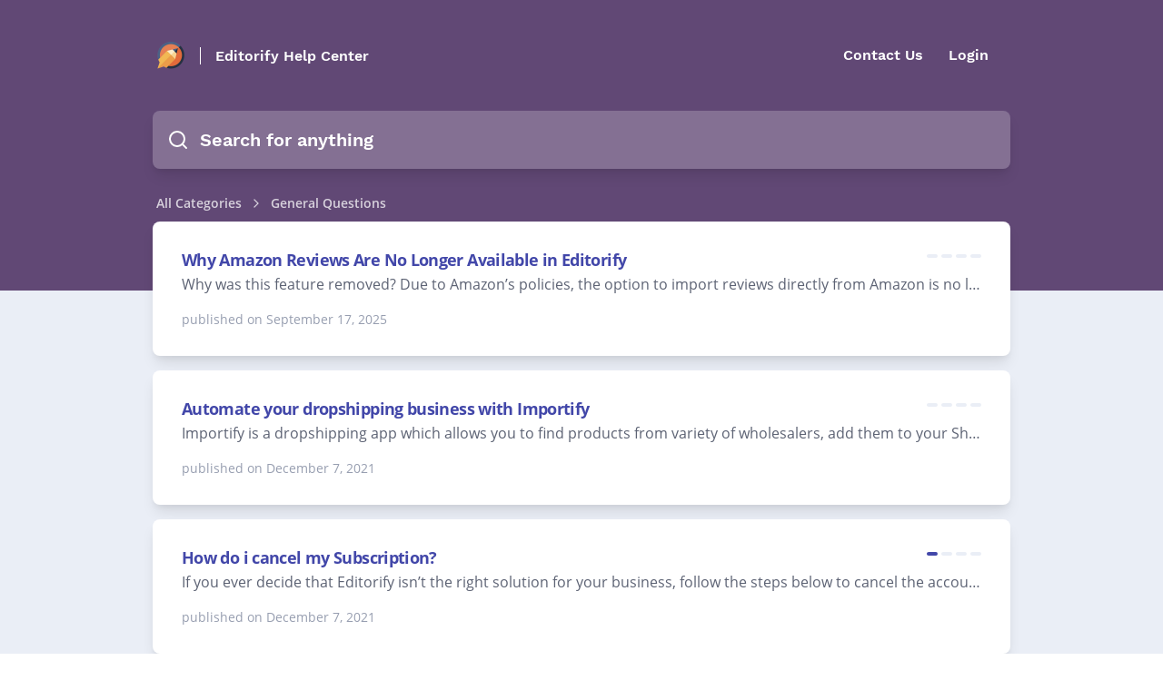

--- FILE ---
content_type: text/html; charset=UTF-8
request_url: https://ask.editorify.com/category/28/general-questions
body_size: 25882
content:
<!DOCTYPE html>
<html lang="en">

<head>
    <link rel="alternate" type="application/rss+xml" title="Editorify Help Center - Boost Your Conversion"
        href="https://ask.editorify.com/rss">
    <link rel="alternate" type="application/feed+json" title="Editorify Help Center - Boost Your Conversion"
        href="https://ask.editorify.com/feed.json">
    <link rel="alternate" type="application/xml" title="Sitemap" href="https://ask.editorify.com/sitemap.xml" />

    
    <meta charset="utf-8">
<link rel="apple-touch-icon" href="https://cdn.helpspace.com/brand/2021/apple-touch-icon-180x180.png" />
<meta http-equiv="Content-Security-Policy" content="
        upgrade-insecure-requests; 
        
    ">
    <meta name="viewport" content="width=device-width, initial-scale=1, maximum-scale=5">

    <title>
                 Editorify Help Center - Boost Your Conversion
            </title>

    
    <meta name="description" content="Increase your customer&#039;s trust by importing photo reviews &amp; product videos into your Shopify, Wix or WooCommerce store.">
    <meta property="og:title" content="Editorify Help Center - Boost Your Conversion" />
    <meta property="og:description" content="Increase your customer&#039;s trust by importing photo reviews &amp; product videos into your Shopify, Wix or WooCommerce store." />
    <meta property="og:image"
        content="https://cdn.helpspace.com/9f82debd778a427280154753636a9cc5/media/2265/conversions/Xnapper-2022-12-06-12.33.45-default.png" />
    <meta property="og:site_name" content="Editorify Help Center" />
    <meta property="og:url" content="https://ask.editorify.com/category/28/general-questions" />

    <meta name="twitter:image"
        content="https://cdn.helpspace.com/9f82debd778a427280154753636a9cc5/media/2266/conversions/Xnapper-2022-12-06-12.33.45-large.png">
    <meta name="twitter:description" content="Increase your customer&#039;s trust by importing photo reviews &amp; product videos into your Shopify, Wix or WooCommerce store.">
    <meta name="twitter:title" content="Editorify Help Center - Boost Your Conversion">
    <meta name="twitter:card" content="summary_large_image" />


    <!-- Favicon -->
    <link rel="icon" type="image/png" sizes="32x32" href="https://cdn.helpspace.com/9f82debd778a427280154753636a9cc5/media/173/conversions/editorify-32.png">
    <link rel="icon" type="image/png" sizes="16x16" href="https://cdn.helpspace.com/9f82debd778a427280154753636a9cc5/media/173/conversions/editorify-16.png">

    <link rel="apple-touch-icon" type="image/png" sizes="228x228" href="https://cdn.helpspace.com/9f82debd778a427280154753636a9cc5/media/740/conversions/Copy-of-Copy-of-Copy-of-Copy-of-importify-logo-(1)-228.png">
    <link rel="apple-touch-icon" type="image/png" sizes="180x180" href="https://cdn.helpspace.com/9f82debd778a427280154753636a9cc5/media/740/conversions/Copy-of-Copy-of-Copy-of-Copy-of-importify-logo-(1)-180.png">

    <!-- Fonts -->
    <link rel="preload" href="https://cdn.helpspace.com/fonts/OpenSans-Regular.woff2" as="font" type="font/woff2"
        crossorigin>
    <link rel="preload" href="https://cdn.helpspace.com/fonts/OpenSans-SemiBold.woff2" as="font" type="font/woff2"
        crossorigin>
    <link rel="preload" href="https://cdn.helpspace.com/fonts/OpenSans-Bold.woff2" as="font" type="font/woff2"
        crossorigin>
    <link rel="preload" href="https://cdn.helpspace.com/fonts/WorkSans-Bold.woff2" as="font" type="font/woff2"
        crossorigin>
    <link rel="preload" href="https://cdn.helpspace.com/fonts/WorkSans-ExtraBold.woff2" as="font" type="font/woff2"
        crossorigin>

    <link rel="preload" as="style" href="https://ask.editorify.com/build/assets/module-DgOZ251U.css" /><link rel="preload" as="style" href="https://ask.editorify.com/build/assets/vue-directives-CeHbVky6.css" /><link rel="modulepreload" href="https://ask.editorify.com/build/assets/docs-ClpXWe8B.js" /><link rel="modulepreload" href="https://ask.editorify.com/build/assets/module.esm-C-IpLwE1.js" /><link rel="modulepreload" href="https://ask.editorify.com/build/assets/bootstrap-0PG_32K0.js" /><link rel="modulepreload" href="https://ask.editorify.com/build/assets/vue-directives-CL7BMmHw.js" /><link rel="modulepreload" href="https://ask.editorify.com/build/assets/common-7XkZyoh5.js" /><link rel="modulepreload" href="https://ask.editorify.com/build/assets/index-BxWhcMXN.js" /><link rel="modulepreload" href="https://ask.editorify.com/build/assets/core-CNg44rwV.js" /><link rel="modulepreload" href="https://ask.editorify.com/build/assets/xml-CKLTxCyJ.js" /><link rel="stylesheet" href="https://ask.editorify.com/build/assets/module-DgOZ251U.css" data-navigate-track="reload" /><link rel="stylesheet" href="https://ask.editorify.com/build/assets/vue-directives-CeHbVky6.css" data-navigate-track="reload" /><script type="module" src="https://ask.editorify.com/build/assets/docs-ClpXWe8B.js" data-navigate-track="reload"></script>    
    <!-- Styles -->
    <link href="/css/docs.css?id=76c1f9c23e106beacf46" rel="stylesheet">
<style>
    .docs-site{
        background:#eaeef6;
    }

    .docs-top-menu li a:hover {
        background: rgba(150, 158, 176, 0.12);
        color: inherit;
    }

            .docs-shadow {
            box-shadow: 0 10px 15px -3px rgba(0, 0, 0, 0.1), 0 4px 6px -2px rgba(0, 0, 0, 0.05);
        }
    
            .docs-link-color, .docs-article-body a {
            color: #4247a9;
        }
        .docs-likes-color {
            background: #4247a9;
        }
        
        
    
    
            .docs-header {
            background:#614875;
        }
    
     
        .docs-top-menu-item, .docs-top-menu-toggle{
            color:#ffffff;
        }
        .docs-language-menu-button {
            color:#ffffff;
        }
    
    .docs-search-input{
        background:#ffffff38;
        color:#ffffff;
    }

    .docs-site-category-icon-wrapper{
        display: flex;
        height:80px;
    }

    .docs-site-category-icon {
        width: 100%;
        max-height: 80px;
        max-width: 80px;
        align-self: center;
    }

    .docs-header-site-name{
        color:#ffffff; 
        border-color:#ffffff;
    }

    .docs-search-input-search-icon{
        color:#ffffff;
    }

    .docs-site-breadcrumb, .docs-site-breadcrumb a{
        color:#ffffff;
    }

    .docs-site-breadcrumb-tag{
        background: #00000040;
        color: #fff;
    }

    .docs-categories-tags a, .docs-article-tags a{
        color: #5b6980;
    }
    .docs-pagination {
        margin-top: 3rem;
    }
    .docs-pagination li.active {
        background-color: hsla(220, 40%, 90%, 1);
    }

    @media screen and (max-width: 768px) {
        pre, .docs-article table {
        width: calc(100vw - 4.5rem);
        }
    }

    @media screen and (min-width: 768px) {
        .docs-article table {
            table-layout: auto;
        }
    }


    </style>

    <script nonce="DM8LziI1swU9aDYWKhadmJfKmp1gKIoe">
                        window.translation = {
  ":num Attachments": "{0} :num Attachments|{1} 1 Attachment|[2,*] :num Attachments",
  ":number letters min.": ":number letters min.",
  ":value tickets have been deleted.": ":value tickets have been deleted.",
  "...then take action": "...then take action",
  "Acme Customer Support": "Acme Customer Support",
  "Active Plan": "Active Plan",
  "active": "active",
  "Add Action": "Add Action",
  "Add Condition": "Add Condition",
  "Add Group": "Add Group",
  "Add Tags": "Add Tags",
  "Add this value": "Add this value",
  "Address copied to clipboard.": "Address copied to clipboard.",
  "Address": "Address",
  "Admin": "Admin",
  "Advanced Styling": "Advanced Styling",
  "Agent": "Agent",
  "All Channels": "All Channels",
  "All features": "All features",
  "All right, we just sent an email to :address": "All right, we just sent an email to :address",
  "All rights reserved.": "All rights reserved.",
  "All saved": "All saved",
  "All tags with usage data": "All tags with usage data",
  "All": "All",
  "Allow search engines to list this site": "Allow search engines to list this site",
  "Always mark contact as spam?": "Always mark contact as spam?",
  "Amount": "Amount",
  "An error occurred, please try again later.": "An error occurred, please try again later.",
  "Any": "Any",
  "Rule will be applied to new tickets": "Rule will be applied to new tickets",
  "Apply": "Apply",
  "Are you sure?": "Are you sure?",
  "Article :name deleted.": "Article :name deleted.",
  "Article “:name” created.": "Article “:name” created.",
  "Article “:name” deleted.": "Article “:name” deleted.",
  "Article changes have been published": "Article changes have been published",
  "Article has been updated": "Article has been updated",
  "Article link copied to clipboard!": "Article link copied to clipboard!",
  "Article moved.": "Article moved.",
  "Article Title": "Article Title",
  "Articles": "Articles",
  "Assign Agent": "Assign Agent",
  "Assign team...": "Assign team...",
  "Assign Team": "Assign Team",
  "Assigned Agent": "Assigned Agent",
  "Assigned": "Assigned",
  "Assignment": "Assignment",
  "Attachment :name could not be rendered.": "Attachment :name could not be rendered.",
  "Auto assign customers with this domain": "Auto assign customers with this domain",
  "Background Color": "Background Color",
  "Basic Settings": "Basic Settings",
  "BCC Email": "BCC Email",
  "begins with": "begins with",
  "Billing & Usage": "Billing & Usage",
  "Cancel Subscription": "Cancel Subscription",
  "Cancel": "Cancel",
  "canceled": "canceled",
  "Category created.": "Category created.",
  "Category deleted.": "Category deleted.",
  "Category Description": "Category Description",
  "Category moved.": "Category moved.",
  "Category Name": "Category Name",
  "Category updated.": "Category updated.",
  "Category": "Category",
  "CC Email": "CC Email",
  "Center Layout": "Center Layout",
  "Change Config": "Change Config",
  "Change Contact": "Change Contact",
  "Change default action when sending a reply": "Change default action when sending a reply",
  "Change default": "Change default",
  "Change Password": "Change Password",
  "Change Ticket Contact": "Change Ticket Contact",
  "Change": "Change",
  "Changes have been discarded.": "Changes have been discarded.",
  "Channel “:name” has been deleted.": "Channel “:name” has been deleted.",
  "Channel Status": "Channel Status",
  "Channel": "Channel",
  "Channels Available": "Channels Available",
  "Channels": "Channels",
  "Check for the following conditions when a new ticket is created.": "Check for the following conditions when a new ticket is created.",
  "Checking DNS...": "Checking DNS...",
  "Checkout our pricing plans.": "Checkout our pricing plans.",
  "Choose which details you want to hide/show on your site.": "Choose which details you want to hide/show on your site.",
  "Choose Your Plan": "Choose Your Plan",
  "City": "City",
  "Click here to get some help!": "Click here to get some help!",
  "Click to copy Ticket-Id": "Click to copy Ticket-Id",
  "Click to Copy": "Click to Copy",
  "Click to select tags": "Click to select tags",
  "Close": "Close",
  "closed": "closed",
  "Closed": "Closed",
  "Color": "Color",
  "Condition Match Type": "Condition Match Type",
  "Confirm Password": "Confirm Password",
  "Confirm your password": "Confirm your password",
  "Contact “:value” marked as spam.": "Contact “:value” marked as spam.",
  "Contact “:value” recovered.": "Contact “:value” recovered.",
  "Contact Information": "Contact Information",
  "Contact us": "Contact us",
  "Contact": "Contact",
  "contains": "contains",
  "Copy Email Address": "Copy Email Address",
  "Copy Link": "Copy Link",
  "Copyright By": "Copyright By",
  "Country": "Country",
  "Create a Category": "Create a Category",
  "Create an Article": "Create an Article",
  "Create Article": "Create Article",
  "Create Category": "Create Category",
  "Create Channel": "Create Channel",
  "Create Customer": "Create Customer",
  "Create Organization": "Create Organization",
  "Create Rule": "Create Rule",
  "Create Site": "Create Site",
  "Create Tag": "Create Tag",
  "Create Team": "Create Team",
  "Create the first article for this category.": "Create the first article for this category.",
  "Create Ticket": "Create Ticket",
  "Create User": "Create User",
  "Create your first docs site and write articles of any kind about your product or service!": "Create your first docs site and write articles of any kind about your product or service!",
  "Create Your First Site": "Create Your First Site",
  "Create": "Create",
  "Created by": "Created by",
  "Created": "Created",
  "Current Password": "Current Password",
  "Custom CSS": "Custom CSS",
  "Custom Domain": "Custom Domain",
  "Customers with high ticket volume": "Customers with high ticket volume",
  "Customers": "Customers",
  "Date": "Date",
  "Define what to do if the conditions are matching.": "Define what to do if the conditions are matching.",
  "Delete “:name”": "Delete “:name”",
  "Delete Article": "Delete Article",
  "Delete Category": "Delete Category",
  "Delete Channel": "Delete Channel",
  "Delete draft": "Delete draft",
  "Delete rule “:name”": "Delete rule “:name”",
  "Delete Rule": "Delete Rule",
  "Delete Site": "Delete Site",
  "Delete this article": "Delete this article",
  "Delete this category": "Delete this category",
  "Delete this draft": "Delete this draft",
  "Delete Ticket": "Delete Ticket",
  "Delete": "Delete",
  "deleted": "deleted",
  "Description": "Description",
  "Discard Changes": "Discard Changes",
  "Discard Draft": "Discard Draft",
  "DKIM Record": "DKIM Record",
  "DKIM records are not verified": "DKIM records are not verified",
  "DKIM Verified": "DKIM Verified",
  "DNS details could not be loaded. Please try again in a few minutes.": "DNS details could not be loaded. Please try again in a few minutes.",
  "Do not use this rule": "Do not use this rule",
  "Do you need help? Take a look at:": "Do you need <b>help</b>? Take a look at:",
  "Do you really want to cancel your subscription?": "Do you really want to cancel your subscription?",
  "Do you want to delete this article?": "Do you want to delete this article?",
  "Do you want to delete this category?": "Do you want to delete this category?",
  "Do you want to delete this draft?": "Do you want to delete this draft?",
  "Do you want to discard this draft?": "Do you want to discard this draft?",
  "Do you want to discard your unsaved changes?": "Do you want to discard your unsaved changes?",
  "Do you want to merge this ticket?": "Do you want to merge this ticket?",
  "Docs only": "Docs only",
  "Docs": "Docs",
  "does not contain": "does not contain",
  "does not equal": "does not equal",
  "Domain": "Domain",
  "Done!": "Done!",
  "e.g. A collection of articles that will help you understand our Product.": "e.g. A collection of articles that will help you understand our Product.",
  "e.g. Help Center, Knowledge Base etc.": "e.g. Help Center, Knowledge Base etc.",
  "Edit Article": "Edit Article",
  "Edit Auto-Reply": "Edit Auto-Reply",
  "Edit Category": "Edit Category",
  "Edit Customer": "Edit Customer",
  "Edit Organization": "Edit Organization",
  "Edit Profile": "Edit Profile",
  "Edit Signature": "Edit Signature",
  "Edit Tag": "Edit Tag",
  "Edit Team": "Edit Team",
  "Edit User": "Edit User",
  "Edit": "Edit",
  "Email address copied to clipboard!": "Email address copied to clipboard!",
  "Email Forwarded": "Email Forwarded",
  "Email not forwarded": "Email not forwarded",
  "Email or Username": "Email or Username",
  "Email": "Email",
  "Enable Auto-Reply": "Enable Auto-Reply",
  "Enable shadows": "Enable shadows",
  "ends with": "ends with",
  "Enter a Link": "Enter a Link",
  "Enter a Name": "Enter a Name",
  "Enter Email Address": "Enter Email Address",
  "Enter your gmail password": "Enter your gmail password",
  "equals": "equals",
  "Error while deleting channel “:name”.": "Error while deleting channel “:name”.",
  "Error while deleting quick reply “:name”.": "Error while deleting quick reply “:name”.",
  "Error": "Error",
  "escalated": "escalated",
  "Escalated": "Escalated",
  "Every site needs to have at least one category.": "Every site needs to have at least one category.",
  "Exit focus mode": "Exit focus mode",
  "Facebook Card": "Facebook Card",
  "Failed": "Failed",
  "Favicon": "Favicon",
  "Featured image has been removed.": "Featured image has been removed.",
  "Featured image has been updated.": "Featured image has been updated.",
  "Featured Image": "Featured Image",
  "Feedback": "Feedback",
  "Filter Settings...": "Filter Settings...",
  "Filter": "Filter",
  "First DNS Record": "First DNS Record",
  "Focus Mode": "Focus Mode",
  "Footer Menu": "Footer Menu",
  "Forbidden": "Forbidden",
  "Forgot Your Password?": "Forgot Your Password?",
  "Forward a copy of all :address emails to the following address:": "Forward a copy of all :address emails to the following address:",
  "Forward DNS setup instructions to your IT person": "Forward DNS setup instructions to your IT person",
  "Forward your Emails to HelpSpace": "Forward your Emails to HelpSpace",
  "Forward your Emails": "Forward your Emails",
  "From Channel": "From Channel",
  "From Email": "From Email",
  "From Name": "From Name",
  "Full Name": "Full Name",
  "future-published": "Will be Published",
  "Generated email is fine for now": "Generated email is fine for now",
  "Give Us Your Feedback": "Give Us Your Feedback",
  "Go Home": "Go Home",
  "Go to Pricing Plans": "Go to Pricing Plans",
  "Go to Ticket": "Go to Ticket",
  "Header Style": "Header Style",
  "Headline": "Headline",
  "Hello!": "Hello!",
  "Help": "Help",
  "Here you can change the look and feel of your site in order to match your brand identity.": "Here you can change the look and feel of your site in order to match your brand identity.",
  "Here you can customize a copy of the text.": "Here you can customize a copy of the text.",
  "Hex": "Hex",
  "Hey Google, please check my sitemap.": "Hey Google, please check my sitemap.",
  "Hold on...": "Hold on...",
  "Host name": "Host name",
  "Host": "Host",
  "Hostname": "Hostname",
  "How many users do you need?": "How many users do you need?",
  "I want a custom email": "I want a custom email",
  "If conditions...": "If conditions...",
  "If you move this category to another site, the external links of all articles will change.": "If you move this category to another site, the external links of all articles will change.",
  "Images are not displayed since they are from a remote source.": "Images are not displayed since they are from a remote source.",
  "in order to add more channels!": "in order to add more channels!",
  "In order to respect the contact`s complaint, no more messages are sent to :value.": "In order to respect the contact`s complaint, no more messages are sent to :value.",
  "In order to send emails on behalf of :address, we need to verify that you are the owner of it.": "In order to send emails on behalf of :address, we need to verify that you are the owner of it.",
  "In order to send emails on behalf of :address, we need you to setup your SMTP settings.": "In order to send emails on behalf of :address, we need you to setup your SMTP settings.",
  "Inbound Email Address": "Inbound Email Address",
  "Inbox": "Inbox",
  "inclusive": "inclusive",
  "Insert between": "Insert between",
  "insert link": "insert link",
  "Insert Link": "Insert Link",
  "invisible": "Invisible",
  "Invoice": "Invoice",
  "is empty": "is empty",
  "is not empty": "is not empty",
  "Job Title": "Job Title",
  "Leave blank for homepage of this site": "Leave blank for homepage of this site",
  "Leave blank to use site name": "Leave blank to use site name",
  "Let's go": "Let's go",
  "Let`s wait for it to be forwarded to :br your HelpSpace inbox.": "Let`s wait for it to be forwarded to :br your HelpSpace inbox.",
  "Lifetime Account via": "Lifetime Account via",
  "Link Color": "Link Color",
  "Link": "Link",
  "Locale": "Locale",
  "Login": "Login",
  "Logo Alt Text": "Logo Alt Text",
  "Logo Link": "Logo Link",
  "Logo": "Logo",
  "Logout": "Logout",
  "Looks like your DNS settings are not correct or your DNS server has not populated your changes yet. Please check your DNS settings and try again in a few minutes.": "Looks like your DNS settings are not correct or your DNS server has not populated your changes yet. Please check your DNS settings and try again in a few minutes.",
  "Looks like your DNS settings are not correct or your DNS server has not populated your changes yet.": "Looks like your DNS settings are not correct or your DNS server has not populated your changes yet.",
  "Maintenance": "Maintenance",
  "Manage Tags": "Manage Tags",
  "Manage Users": "Manage Users",
  "Mark as spam!": "Mark as spam!",
  "Members": "Members",
  "Menu On Top": "Menu On Top",
  "Merge Tickets": "Merge Tickets",
  "Merge": "Merge",
  "Meta Data": "Meta Data",
  "Meta Description": "Meta Description",
  "Meta fields are important for search engines, so make sure to put in something useful.": "Meta fields are important for search engines, so make sure to put in something useful.",
  "Meta Title": "Meta Title",
  "Mine": "Mine",
  "Modified by": "Modified by",
  "Modified": "Modified",
  "Monthly": "Monthly",
  "Move Article": "Move Article",
  "Move category to another site": "Move category to another site",
  "Move": "Move",
  "Name": "Name",
  "New & Closed Tickets": "New & Closed Tickets",
  "New Article": "New Article",
  "New Category": "New Category",
  "New Password": "New Password",
  "New Site": "New Site",
  "New": "New",
  "New tickets compared to closed": "New tickets compared to closed",
  "New Tickets": "New Tickets",
  "New version is available! Please reload the page in order to receive the latest updates.": "New version is available! Please reload the page in order to receive the latest updates.",
  "Next Payment Amount": "Next Payment Amount",
  "Next Payment Date": "Next Payment Date",
  "Next": "Next",
  "No articles in this category yet.": "No articles in this category yet.",
  "No Contact": "No Contact",
  "No notifications": "No notifications",
  "No results found!": "No results found!",
  "No results!": "No results!",
  "No search result for “:value”": "No search result for “:value”",
  "No thanks.": "No thanks.",
  "No, leave contact in spam.": "No, leave contact in spam.",
  "Not Active": "Not Active",
  "Not Convinced Yet": "Not Convinced Yet",
  "Not enough data": "Not enough data",
  "Not sure what to do?": "Not sure what to do?",
  "Not verified yet": "Not verified yet",
  "Not what you are looking for?": "Not what you are looking for?",
  "Note": "Note",
  "Notifications": "Notifications",
  "Notify me via email when there is a new reply on my tickets.": "Notify me via email when there is a new reply on my tickets.",
  "Notify me via email when there is a new ticket.": "Notify me via email when there is a new ticket.",
  "Nova User": "Nova User",
  "Oh no, we haven't received the email!": "Oh no, we haven't received the email!",
  "Oh no": "Oh no",
  "Ok good.": "Ok good.",
  "Only use this if you know what you are doing!": "Only use this if you know what you are doing!",
  "Oops, something went wrong. Try again later.": "Oops, something went wrong. Try again later.",
  "Oops, Something went wrong.": "Oops, Something went wrong.",
  "Oops! We could not update the subject.": "Oops! We could not update the subject.",
  "Open link in new window": "Open link in new window",
  "open": "open",
  "Open": "Open",
  "Opened": "Opened",
  "Optional": "Optional",
  "Options": "Options",
  "Organization": "Organization",
  "Organizations": "Organizations",
  "Other Actions": "Other Actions",
  "Page :num": "Page :num",
  "Page Expired": "Page Expired",
  "Page Not Found": "Page Not Found",
  "Password": "Password",
  "Payment Method": "Payment Method",
  "Pending": "Pending",
  "Percentage": "Percentage",
  "Perfect, we have received the forwarded email!": "Perfect, we have received the forwarded email!",
  "Plans": "Plans",
  "Please check your DNS settings and try again in a few minutes.": "Please check your DNS settings and try again in a few minutes.",
  "Please check your emails and follow the instructions.": "Please check your emails and follow the instructions.",
  "Please check your emails": "Please check your emails",
  "Please go to your mailbox and check if emails are correctly forwarded and try again.": "Please go to your mailbox and check if emails are correctly forwarded and try again.",
  "Please make sure that :address is an existing email address and can receive emails.": "Please make sure that :address is an existing email address and can receive emails.",
  "Please select": "Please select",
  "Please Update your Subscription": "Please Update your Subscription",
  "Port": "Port",
  "Postal code": "Postal code",
  "Postal Code": "Postal Code",
  "Preview Article": "Preview Article",
  "Previous Tickets": "Previous Tickets",
  "Previous": "Previous",
  "Pricing Plans": "Pricing Plans",
  "Profile Image": "Profile Image",
  "Publish Article": "Publish Article",
  "Publish Changes": "Publish Changes",
  "Publish Date": "Publish Date",
  "Published": "Published",
  "published": "Visible & Published",
  "Quick reply has been deleted.": "Quick reply has been deleted.",
  "Re-Send invite email to user": "Re-Send invite email to user",
  "Receipts": "Receipts",
  "Recover contact from spam?": "Recover contact from spam?",
  "Recover contact!": "Recover contact!",
  "Regards": "Regards",
  "Related Tags": "Related Tags",
  "Related Ticket": "Related Ticket",
  "Reload Page": "Reload Page",
  "Remove Featured Image": "Remove Featured Image",
  "Rename": "Rename",
  "Replied": "Replied",
  "Reply": "Reply",
  "Reports": "Reports",
  "Reset Password": "Reset Password",
  "Role": "Role",
  "Rule “:name” created.": "Rule “:name” created.",
  "Rule “:name” updated.": "Rule “:name” updated.",
  "Rule contains unsaved changes": "Rule contains unsaved changes",
  "Rules": "Rules",
  "Save Image": "Save Image",
  "Save Quick Reply": "Save Quick Reply",
  "Save": "Save",
  "Saved": "Saved",
  "Saving ...": "Saving ...",
  "Search ...": "Search ...",
  "Search in": "Search in",
  "Search Input Style": "Search Input Style",
  "Search Tags": "Search Tags",
  "Search User": "Search User",
  "Security": "Security",
  "Select ...": "Select ...",
  "Select a category...": "Select a category...",
  "Select a contact...": "Select a contact...",
  "Select a plan": "Select a plan",
  "Select a role...": "Select a role...",
  "Select a site...": "Select a site...",
  "Select Agent ...": "Select Agent ...",
  "Select category...": "Select category...",
  "Select channel...": "Select channel...",
  "Select customer language...": "Select customer language...",
  "Select customer time zone...": "Select customer time zone...",
  "Select Image": "Select Image",
  "Select organization...": "Select organization...",
  "Select Plan": "Select Plan",
  "Select status...": "Select status...",
  "Select team...": "Select team...",
  "Select your language...": "Select your language...",
  "Select your locale...": "Select your locale...",
  "Select your time zone...": "Select your time zone...",
  "Send and go to next": "Send and go to next",
  "Send and stay": "Send and stay",
  "Send invite email": "Send invite email",
  "Send Password Reset Link": "Send Password Reset Link",
  "Send Test Email": "Send Test Email",
  "Send": "Send",
  "Sender Verification": "Sender Verification",
  "Sending Emails": "Sending Emails",
  "Service Unavailable": "Service Unavailable",
  "Set Password": "Set Password",
  "Set Status": "Set Status",
  "Set your docs site name visibility and domain.": "Set your docs site name visibility and domain.",
  "Settings Site “:name” updated.": "Settings Site “:name” updated.",
  "Settings": "Settings",
  "Setup DNS Records": "Setup DNS Records",
  "Setup Your Support Email": "Setup Your Support Email",
  "Show All": "Show All",
  "Show article rating form": "Show article rating form",
  "Show article ratings": "Show article ratings",
  "Show widget on Site": "Show widget on Site",
  "Show creator on article": "Show creator on article",
  "Show creators on category": "Show creators on category",
  "Show DKIM Details": "Show DKIM Details",
  "Show DNS Setup Details": "Show DNS Setup Details",
  "Show images": "Show images",
  "Show site name beside logo": "Show site name beside logo",
  "Sidebar Style": "Sidebar Style",
  "Sign out": "Sign out",
  "Signed in as": "Signed in as",
  "Site Icons": "Site Icons",
  "Site Logo": "Site Logo",
  "Site Name": "Site Name",
  "Site Styling": "Site Styling",
  "Site-Style": "Site-Style",
  "Site Url": "Site Url",
  "Site Visibility": "Site Visibility",
  "Site": "Site",
  "Sites": "Sites",
  "Skip and add later": "Skip and add later",
  "Skip and verify later": "Skip and verify later",
  "Skip this step": "Skip this step",
  "Slug": "Slug",
  "Something to keep in mind...": "Something to keep in mind...",
  "Sorry, no results found for :query.": "Sorry, no results found for :query.",
  "Sorry, the page you are looking for could not be found.": "Sorry, the page you are looking for could not be found.",
  "Sorry, we are doing some maintenance. Please check back soon.": "Sorry, we are doing some maintenance. Please check back soon.",
  "Sorry, you are making too many requests to our servers.": "Sorry, you are making too many requests to our servers.",
  "Sorry, you are not authorized to access this page.": "Sorry, you are not authorized to access this page.",
  "Sorry, your session has expired. Please refresh and try again.": "Sorry, your session has expired. Please refresh and try again.",
  "sort mode": "sort mode",
  "Spam Complaint": "Spam Complaint",
  "spam": "spam",
  "Spam": "Spam",
  "State": "State",
  "Status": "Status",
  "Subdomain": "Subdomain",
  "Subject or BodyText": "Subject or BodyText",
  "Subject": "Subject",
  "Subscription expired": "Subscription expired",
  "Subscription": "Subscription",
  "Subtitle": "Subtitle",
  "support@yourdomain.com": "support@yourdomain.com",
  "Switch Plan": "Switch Plan",
  "Tag Name": "Tag Name",
  "Tag Usage": "Tag Usage",
  "Tags": "Tags",
  "Take a look at the how to article :link or just forward the details to your IT person.": "Take a look at the how to article :link or just forward the details to your IT person.",
  "Tasks (coming soon)": "Tasks (coming 2022)",
  "Team": "Team",
  "Teams": "Teams",
  "Test Settings": "Test Settings",
  "Text Color": "Text Color",
  "Text": "Text",
  "Thanks for trying HelpSpace.": "Thanks for trying HelpSpace.",
  "Thanks for your feedback!": "Thanks for your feedback!",
  "Thanks. Google will check your sitemap soon.": "Thanks. Google will check your sitemap soon.",
  "The agent who sends the answer.": "The agent who sends the answer.",
  "The channel which received the message.": "The channel which received the message.",
  "The last email we sent to :address has bounced!": "The last email we sent to :address has bounced!",
  "The meta description can contain up to 155 characters.": "The meta description can contain up to 155 characters.",
  "The name of your docs site": "The name of your docs site",
  "The ticket contact has submitted a spam complaint.": "The ticket contact has submitted a spam complaint.",
  "There are no categories yet. Create your first category.": "There are no categories yet. Create your first category.",
  "There was an error, please try later again.": "There was an error, please try later again.",
  "This action cannot be undone.": "This action cannot be undone.",
  "This DNS entry is needed to forward requests from your domain to the docs site.": "This DNS entry is needed to forward requests from your domain to the docs site.",
  "This document contains unpublished changes": "This document contains unpublished changes",
  "This message was merged from another ticket.": "This message was merged from another ticket.",
  "This reply will be sent automatically to every new ticket on this channel.": "This reply will be sent automatically to every new ticket on this channel.",
  "This should only take a few seconds...": "This should only take a few seconds...",
  "This signature will be appended to every message of this channel.": "This signature will be appended to every message of this channel.",
  "Ticket not found.": "Ticket not found.",
  "Ticket Reports": "Ticket Reports",
  "Ticket updated": "Ticket updated",
  "Ticket was opened :distanceInWordsToNow": "Ticket was opened :distanceInWordsToNow",
  "Ticket-Id copied to clipboard!": "Ticket-Id copied to clipboard!",
  "Tickets Closed": "Tickets Closed",
  "Tickets only": "Tickets only",
  "Tickets": "Tickets",
  "Time Zone": "Time Zone",
  "Title": "Title",
  "To": "To",
  "Toggle Zoom": "Toggle Zoom",
  "Too Many Requests": "Too Many Requests",
  "Top 5 Active Customers": "Top 5 Active Customers",
  "Total :num": "Total :num",
  "Touch Icon": "Touch Icon",
  "Tweet to": "Tweet to",
  "X (Twitter) Card": "X (Twitter) Card",
  "Twitter": "X (Twitter)",
  "Type a address": "Type a address",
  "Type a article title": "Type a article title",
  "Type a category name": "Type a category name",
  "Type a city": "Type a city",
  "Type a color": "Type a color",
  "Type a country": "Type a country",
  "Type a description": "Type a description",
  "Type a domain": "Type a domain",
  "Type a full name (Mike Smith)": "Type a full name (Mike Smith)",
  "Type a job title": "Type a job title",
  "Type a name": "Type a name",
  "Type a new password": "Type a new password",
  "Type a postal code": "Type a postal code",
  "Type a rule name": "Type a rule name",
  "Type a state": "Type a state",
  "Type a subject": "Type a subject",
  "Type a title": "Type a title",
  "Type a username": "Type a username",
  "Type an email": "Type an email",
  "Type an name": "Type an name",
  "Type something ...": "Type something ...",
  "Type tag name": "Type tag name",
  "Type team name": "Type team name",
  "Type to add filter ...": "Type to add filter ...",
  "Type your address": "Type your address",
  "Type your city": "Type your city",
  "Type your country": "Type your country",
  "Type your current password": "Type your current password",
  "Type your domain": "Type your domain",
  "Type your email or username": "Type your email or username",
  "Type your email": "Type your email",
  "Type your job title": "Type your job title",
  "Type your name": "Type your name",
  "Type your password": "Type your password",
  "Type your postal code": "Type your postal code",
  "Type your Postal Code": "Type your Postal Code",
  "Type your state": "Type your state",
  "Type": "Type",
  "Unable to deliver your message to :value": "Unable to deliver your message to :value",
  "Unassign": "Unassign",
  "Unassigned": "Unassigned",
  "Unauthorized": "Unauthorized",
  "Unfortunately, your <b>free trial has ended</b>.": "Unfortunately, your <b>free trial has ended</b>.",
  "Unfortunately, your subscription has an issue.": "Unfortunately, your subscription has an issue.",
  "unpublished-changes": "Unpublished Changes",
  "unpublished": "Not published",
  "Unpublished": "Unpublished",
  "Update Available": "Update Available",
  "Update Current Plan": "Update Current Plan",
  "Update Quick Reply": "Update Quick Reply",
  "Update": "Update",
  "Upgrade Your Account": "Upgrade Your Account",
  "Upgrade your plan": "Upgrade your plan",
  "Use tag with...": "Use tag with...",
  "Username": "Username",
  "Users Available": "Users Available",
  "Users": "Users",
  "value": "value",
  "Value": "Value",
  "View Article": "View Article",
  "Visibility": "Visibility",
  "waiting": "waiting",
  "Waiting": "Waiting",
  "Warning, all articles inside this site will be permanently deleted.": "Warning, all articles inside this site will be permanently deleted.",
  "Watch our docs tour! (2 min)": "Watch our docs tour! (2 min)",
  "Watch out.": "Watch out.",
  "We have send an email to :email.": "We have send an email to :email.",
  "We would love to hear your thoughts about HelpSpace! What do you like and what can we do better?": "We would love to hear your thoughts about HelpSpace! What do you like and what can we do better?",
  "We write about...": "We write about...",
  "Welcome to our Blog": "Welcome to our Blog",
  "What do you think about HelpSpace?": "What do you think about HelpSpace?",
  "What is this Site about": "What is this Site about",
  "Whoops, something went wrong on our servers.": "Whoops, something went wrong on our servers.",
  "Whoops!": "Whoops!",
  "Will be published :distanceInWordsToNow": "Will be published :distanceInWordsToNow",
  "Wow, what a journey! Now, let me take you to your Inbox...": "Wow, what a journey! Now, let me take you to your Inbox...",
  "Write something ...": "Write something ...",
  "Yearly": "Yearly",
  "Yes, I'm sure": "Yes, I'm sure",
  "You already have :num active users.": "You already have :num active users.",
  "You are awesome and we are forever grateful.": "You are <b>awesome</b> and we are forever grateful.",
  "You can add absolute links like :link1 or internal links like :link2.": "You can add absolute links like :link1 or internal links like :link2.",
  "You can also skip this step below and retry it later.": "You can also skip this step below and retry it later.",
  "You can press the button below to tell google that there are changes.": "You can press the button below to tell google that there are changes.",
  "You can use the following placeholders.": "You can use the following placeholders.",
  "You have reached your Channel limit": "You have reached your Channel limit",
  "Please add the following DNS record in order to activate your custom domain.": "Please add the following DNS record in order to activate your custom domain.",
  "You need to add this DNS record in order for this to work.": "You need to add this DNS record in order for this to work.",
  "Your Company Name": "Your Company Name",
  "Your customers will email to this address in order to receive help.": "Your customers will email to this address in order to receive help.",
  "Your email :value is not forwarding new emails to your inbound address. Please check your email settings.": "Your email :value is not forwarding new emails to your inbound address. Please check your email settings.",
  "Your Message": "Your Message",
  "Your plan includes :num email channels.": "{0} Your plan includes no email channels.|{1} Your plan includes <b>:num email channel.</b>|[2,*] Your plan includes <b>:num email channels.</b>",
  "Your Profile": "Your Profile",
  "Your reply has been sent.": "Your reply has been sent.",
  "Your subscription ends at": "Your subscription ends at",
  "Your subscription has been canceled.": "Your subscription has been canceled.",
  "Your subscription has been updated.": "Your subscription has been updated.",
  "Your subscription includes :num users.": "{0} Your subscription includes no users.|{1} Your subscription includes 1 user.|[2,*] Your subscription includes :num users.",
  "Your subscription is active now!": "Your subscription is active now!",
  "Your Subscription": "Your Subscription",
  "Your trial has ended! Upgrade now!": "Your trial has ended! Upgrade now!",
  "Ticket deleted.": "Ticket deleted.",
  "Ticket restored.": "Ticket restored.",
  "Enter a valid domain.": "Enter a valid domain.",
  "Check your Subscription": "Check your Subscription",
  "Unfortunately, your free trial has ended.": "Unfortunately, your free trial has ended.",
  "You need to add a DNS record in order for this to work.": "You need to add a DNS record in order for this to work.",
  "Help-Center": "Help-Center",
  "Documentation": "Documentation",
  "Blog": "Blog",
  "Show random articles on main page": "Show random articles on main page",
  "Show random articles on article": "Show random articles on article",
  "Allow RSS feeds": "Allow RSS feeds",
  "The following :type will be generated for all published articles.": "The following :type will be generated for all published articles.",
  "Setup Custom Domain": "Setup Custom Domain",
  "cancel": "cancel",
  "Team updated": "Team updated",
  "Assignee updated": "Assignee updated",
  "Oops! We could not update the assignee.": "Oops! We could not update the assignee.",
  "Trash": "Trash",
  "Restore": "Restore",
  "Delete Permanently": "Delete Permanently",
  "Assign to Team": "Assign to Team",
  "Select Team...": "Select Team...",
  "Cc/Bcc": "Cc/Bcc",
  "Assigned is empty!": "Assigned is empty!",
  "Closed is empty!": "Closed is empty!",
  "Mine is empty!": "Mine is empty!",
  "Spam is empty!": "Spam is empty!",
  "Unassigned is empty!": "Unassigned is empty!",
  "Trash is empty!": "Trash is empty!",
  "Ticket permanently deleted.": "Ticket permanently deleted.",
  ":value tickets have been restored.": ":value tickets have been restored.",
  ":value tickets have been deleted permanently.": ":value tickets have been deleted permanently.",
  "Subscription Issue": "Subscription Issue",
  "Please check your subscription page for more information.": "Please check your subscription page for more information.",
  "Please contact your account administrator.": "Please contact your account administrator.",
  "We'd love to welcome you as our customer, and there are several plans you can subscribe to.": "We'd love to welcome you as our customer, and there are several plans you can subscribe to.",
  "Notify me via email when a ticket has been assigned to me.": "Notify me via email when a ticket has been assigned to me.",
  "Primary": "Primary",
  "Lifetime via": "Lifetime via",
  "Ends on": "Ends on",
  "Includes": "Includes",
  "Agents": "Agents",
  "Activated on": "Activated on",
  "Active": "Active",
  "Disabled": "Disabled",
  "Active Conditions": "Active Conditions",
  "Sites Available": "Sites Available",
  "User limit reached! Upgrade your plan.": "User limit reached! Upgrade your plan.",
  "This domain does not seem to exist!": "This domain does not seem to exist!",
  "This email domain cannot be used!": "This email domain cannot be used!",
  "This email is already taken by a channel.": "This email is already taken by a channel.",
  "This email is already taken by an agent.": "This email is already taken by an agent.",
  "The hex code is not valid.": "The hex code is not valid.",
  "The :attribute field cannot be empty.": "The :attribute field cannot be empty.",
  "The password does not match.": "The password does not match.",
  "Something is wrong with your placeholders, please check.": "Something is wrong with your placeholders, please check.",
  "This workspace has already been taken.": "This workspace has already been taken.",
  "X (Twitter) handle is not valid. Use something like @some_name_without_spaces ": "X (Twitter) handle is not valid. Use something like @some_name_without_spaces ",
  "Tag exists!": "Tag exists!",
  "Must be valid subdomain.": "Must be valid subdomain.",
  "This ticket will be permanently deleted :distanceInWordsToNow.": "This ticket will be permanently deleted :distanceInWordsToNow.",
  "Only admins can access the trash bin.": "Only admins can access the trash bin.",
  "Can access all areas.": "Can access all areas.",
  "Can work with tickets.": "Can work with tickets.",
  "Team Agent": "Team Agent",
  "Can access own and team assigned tickets only.": "Can access own and team assigned tickets only.",
  "Scheduled Publishing": "Scheduled Publishing",
  "Your note has been saved.": "Your note has been saved.",
  "Widget “:name” has been deleted.": "Widget “:name” has been deleted.",
  "Error while deleting widget “:name”.": "Error while deleting widget “:name”.",
  "Select site language...": "Select site language...",
  "Specify the language of your site.": "Specify the language of your site.",
  "Show": "Show",
  "The customer who has send the message.": "The customer who has send the message.",
  "The ticket details.": "The ticket details.",
  "Widgets": "Widgets",
  "Create Widget": "Create Widget",
  "Type a widget name": "Type a widget name",
  "Select destination channel...": "Select destination channel...",
  "Widget Settings": "Widget Settings",
  "Define your widget name and other basic stuff.": "Define your widget name and other basic stuff.",
  "Enable Widget": "Enable Widget",
  "Turn on to enable this widget.": "Turn on to enable this widget.",
  "Widget Name": "Widget Name",
  "Hide Docs": "Hide Docs",
  "Searchable Docs Sites": "Searchable Docs Sites",
  "Select sites to use for this widget...": "Select sites to use for this widget...",
  "Suggested Articles": "Suggested Articles",
  "Select articles you like to highlight...": "Select articles you like to highlight...",
  "Hide Contact": "Hide Contact",
  "Widget Style": "Widget Style",
  "Customize your widget in order to fit your brand.": "Customize your widget in order to fit your brand.",
  "Header": "Header",
  "Background": "Background",
  "Icons": "Icons",
  "Max 20px height": "Max 20px height",
  "Widget Bubble": "Widget Bubble",
  "Content": "Content",
  "Button Background": "Button Background",
  "Button Text": "Button Text",
  "Card Background": "Card Background",
  "Card Text": "Card Text",
  "Section Title": "Section Title",
  "Section Subtitle": "Section Subtitle",
  "Search Background": "Search Background",
  "Search Text": "Search Text",
  "Search Result Text": "Search Result Text",
  "Input Background": "Input Background",
  "Input Text": "Input Text",
  "Embed Options": "Embed Options",
  "Copy the code snippet and paste it inside your sites": "Copy the code snippet and paste it inside your sites",
  "Code Snippet": "Code Snippet",
  "Copy": "Copy",
  "Delete Widget": "Delete Widget",
  "Snippet copied to clipboard.": "Snippet copied to clipboard.",
  "Add Note": "Add Note",
  "Delete note draft": "Delete note draft",
  "Save Note": "Save Note",
  "Note created": "Note created",
  "Channel Email": "Channel Email",
  "Split": "Split",
  "You have already reached your channel limit.": "You have already reached your channel limit.",
  "Something went wrong! Please try it later again.": "Something went wrong! Please try it later again.",
  "Sorry, we do not support public domains like Gmail at the moment. Please use a custom domain.": "Sorry, we do not support public domains like Gmail at the moment. Please use a custom domain.",
  "This email already exists.": "This email already exists.",
  "MX record not found. Make ensure that :address exists and can receive emails.": "MX record not found. Make ensure that :address exists and can receive emails.",
  "Channel configuration has been saved.": "Channel configuration has been saved.",
  "Username or Password is not correct or :host does not allow SMTP connections.": "Username or Password is not correct or :host does not allow SMTP connections.",
  "Connection to SMTP server failed. Please check your settings.": "Connection to SMTP server failed. Please check your settings.",
  "You can only attach files with a limit of 10 Mb total!": "You can only attach files with a limit of 10 Mb total!",
  "Output truncated! Click download to get the complete file.": "Output truncated! Click download to get the complete file.",
  "Sorry, we could not create this contact.": "Sorry, we could not create this contact.",
  "A sender name is required.": "A sender name is required.",
  ":input is already taken.": ":input is already taken.",
  "Max inline file size is 10 MB!": "Max inline file size is 10 MB!",
  "File type is not supported for clipboard-upload.": "File type is not supported for clipboard-upload.",
  "This will take a while ...": "This will take a while ...",
  "This will take very long ...": "This will take very long ...",
  "Inline image added from clipboard.": "Inline image added from clipboard.",
  "Could not upload from clipboard.": "Could not upload from clipboard.",
  "Email Notifications": "Email Notifications",
  "Browser Notifications": "Browser Notifications",
  "Notify me via browser notification when there is a new ticket.": "Notify me via browser notification when there is a new ticket.",
  "Notify me via browser notification when there is a new reply on my tickets.": "Notify me via browser notification when there is a new reply on my tickets.",
  "How to enable browser notifications": "How to enable browser notifications",
  "Browser notifications are blocked": "Browser notifications are blocked",
  "Logo on Mobile": "Logo on Mobile",
  "Active Color": "Active Color",
  "Active Background Color": "Active Background Color",
  "SEO": "SEO",
  "OG Image": "OG Image",
  "The optimal image size is 1200x630.": "The optimal image size is 1200x630.",
  "X (Twitter) Card Image": "X (Twitter) Card Image",
  "The optimal image size is 516x270.": "The optimal image size is 516x270.",
  "Footer": "Footer",
  "Sender Name": "Sender Name",
  "Enter a sender name.": "Enter a sender name.",
  "Every auto reply will be sent with this sender name.": "Every auto reply will be sent with this sender name.",
  "Example": "Example",
  "Auto-Reply": "Auto-Reply",
  "Can not be used in sender name": "Can not be used in sender name",
  "Every ticket reply will be sent with this sender name.": "Every ticket reply will be sent with this sender name.",
  "Signature": "Signature",
  "Email Configuration": "Email Configuration",
  "Email Aliases": "Email Aliases",
  "optional": "optional",
  "Bcc Addresses": "Bcc Addresses",
  "Bcc emails will be added to all outgoing ticket replies.": "Bcc emails will be added to all outgoing ticket replies.",
  "Affiliate Program": "Affiliate Program",
  "Searchable Docs": "Searchable Docs",
  "Icon": "Icon",
  "Localization": "Localization",
  "You can add translation or change existing texts.": "You can add translation or change existing texts.",
  "Widget Language": "Widget Language",
  "If set to ‘Auto detect’ the default language of the browser will be used if the language is available (fallback is english). ": "If set to ‘Auto detect’ the default language of the browser will be used if the language is available (fallback is english). ",
  "Translations": "Translations",
  "Select Language to Translate": "Select Language to Translate",
  "Take a look at our widget documentation for further information": "Take a look at our widget documentation for further information",
  "Auto detect": "Auto detect",
  "Show Raw Message": "Show Raw Message",
  "New Ticket": "New Ticket",
  "New Reply": "New Reply",
  "Forward Message": "Forward Message",
  "Forward": "Forward",
  "The following content is designed to help you debug your messages.": "The following content is designed to help you debug your messages.",
  "Download": "Download",
  "You do not have an active subscription.": "You do not have an active subscription.",
  "Add-Ons have been applied to your subscription.": "Add-Ons have been applied to your subscription.",
  "Add-On has been removed from your subscription.": "Add-On has been removed from your subscription.",
  "Something went wrong.": "Something went wrong.",
  "You coupon has been redeemed.": "You coupon has been redeemed.",
  "Message was forwarded.": "Message was forwarded.",
  "Complete these tasks in order to get the full potential out of HelpSpace.": "Complete these tasks in order to get the full potential out of HelpSpace.",
  "Create your support channel": "Create your support channel",
  "Open Help Article": "Open Help Article",
  "Setup your email forwarder": "Setup your email forwarder",
  "Verify your DKIM settings": "Verify your DKIM settings",
  "Set up your first Docs site": "Set up your first Docs site",
  "Add a widget to your site": "Add a widget to your site",
  "Watch the product tour video.": "Watch the product tour.",
  "Need help? Write us!": "Need help? Write us!",
  "Dismiss": "Dismiss",
  "Reset your password": "Reset your password",
  "Enter your email address and we will send you a link to reset your password.": "Enter your email address and we will send you a link to reset your password.",
  "Continue": "Continue",
  "Sign in to your account": "Sign in to your account",
  "Set a new password": "Set a new password",
  "Category Icon": "Category Icon",
  "Delete Icon": "Delete Icon",
  "Docs Sites": "Docs Sites",
  "Upload OG Image": "Upload OG Image",
  "Site is public": "Site is public",
  "Site is not public (login required)": "Site is not public (login required)",
  "Categories": "Categories",
  "Likes": "Likes",
  "Dislikes": "Dislikes",
  "Redeem Coupon": "Redeem Coupon",
  "Coupon Code": "Coupon Code",
  "Enter your coupon code": "Enter your coupon code",
  "Redeem Code": "Redeem Code",
  "Select Add-Ons": "Select Add-Ons",
  "Select the Add-Ons you want to add to your subscription.": "Select the Add-Ons you want to add to your subscription.",
  "Selected Add-Ons": "Selected Add-Ons",
  "No Add-Ons selected.": "No Add-Ons selected.",
  "Total": "Total",
  "(exl. VAT)": "(exl. VAT)",
  "Add to subscription": "Add to subscription",
  "Payment Details": "Payment Details",
  "Complete your subscription by providing your payment information.": "Complete your subscription by providing your payment information.",
  "Selected plan": "Selected plan",
  "Subtotal": "Subtotal",
  "VAT": "VAT",
  "Total price": "Total price",
  "We are thrilled to have you on board!": "We are thrilled to have you on board!",
  "Let your friends know that you are using HelpSpace and help us grow together!": "Let your friends know that you are using HelpSpace and help us grow together!",
  "Tweet about :handle": "Tweet about :handle",
  "Update Payment Details": "Update Payment Details",
  "Activity": "Activity",
  "No activities yet": "No activities yet",
  "Add-Ons": "Add-Ons",
  "Add": "Add",
  "Added on": "Added on",
  "Quantity": "Quantity",
  "Unit Price": "Unit Price",
  "Price": "Price",
  "No currently enabled add-ons with fees": "No currently enabled add-ons with fees",
  "Delete Add-On": "Delete Add-On",
  "Do you really want to delete the :name Add-On from your subscription?": "Do you really want to delete the :name Add-On from your subscription?",
  "Coupons": "Coupons",
  "Code": "Code",
  "Lifetime": "Lifetime",
  "No currently enabled coupons": "No currently enabled coupons",
  "Subscription Details": "Subscription Details",
  "Plan": "Plan",
  "Next payment including VAT": "Next payment including VAT",
  "Your trial ends": "Your trial ends",
  "until next billing cycle": "until next billing cycle",
  "Your current payment method:": "Your current payment method:",
  "Available Plans": "Available Plans",
  "Current": "Current",
  "Select": "Select",
  "Switch": "Switch",
  "Do you want to switch to the :value Plan?": "Do you want to switch to the :value Plan?",
  "Section Icons": "Section Icons",
  "Docs Icon": "Docs Icon",
  "Custom Icon": "Custom Icon",
  "height": "height",
  "Contact Icon": "Contact Icon",
  "Add message text to draft": "Add message text to draft",
  "Forward To": "Forward To",
  "Delete forward draft": "Delete forward draft",
  "Copying Attachments": "Copying Attachments",
  "Preparing attachments. Please wait...": "Preparing attachments. Please wait...",
  "Added message to draft": "Added message to draft",
  "wrote on": "wrote on",
  "Created with Widget": "Created with Widget",
  "Forwarded": "Forwarded",
  "Unsubscribe": "Unsubscribe",
  "We have removed you from our list.": "We have removed you from our list.",
  "We couldn't find your email. Your email may have already been removed.": "We couldn't find your email. Your email may have already been removed.",
  "Add your email aliases in order to receive tickets sent to these alternative addresses.": "Add your email aliases in order to receive tickets sent to these alternative addresses.",
  "Sorry, too many attempts. Please wait a few minutes and try again.": "Sorry, too many attempts. Please wait a few minutes and try again.",
  "The given data was invalid.": "The given data was invalid.",
  "Object not found.": "Object not found.",
  "Could not move. Conflicts with custom slugs or redirects.": "Could not move. Conflicts with custom slugs or redirects.",
  "Cannot be moved.": "Cannot be moved.",
  "You are now watching this ticket.": "You are now watching this ticket.",
  "You are not watching this ticket anymore.": "You are not watching this ticket anymore.",
  "Access token with name “:name” already exists.": "Access token with name “:name” already exists.",
  "Access token has been created.": "Access token has been created.",
  "Access token has been deleted.": "Access token has been deleted.",
  "Invalid image!": "Invalid image!",
  "Invalid inline image :name was removed.": "Invalid inline image :name was removed.",
  "The :attribute is not valid.": "The :attribute is not valid.",
  "This :attribute is in use.": "This :attribute is in use.",
  "The base64 string is invalid.": "The base64 string is invalid.",
  "The :attribute format is invalid.": "The :attribute format is invalid.",
  "Custom Color": "Custom Color",
  "Write something …": "Write something …",
  "Edit Redirects": "Edit Redirects",
  "alternative-redirect/path": "alternative-redirect/path",
  "List of active redirects": "List of active redirects",
  "No entries. Add a redirect above.": "No entries. Add a redirect above.",
  "Article not published yet": "Article not published yet",
  "Custom Slug": "Custom Slug",
  "Redirects": "Redirects",
  "Redirect existing URLs to this article.": "Redirect existing url‛s to this article.",
  "No redirects defined.": "No redirects defined.",
  "Ok": "Ok",
  "Conflicts detected!": "Conflicts detected!",
  "Remove or rename custom slugs or redirects.": "Remove or rename custom slugs or redirects.",
  "Reveal": "Reveal",
  "Press reveal to load the conflicting article in background.": "Press reveal to load the conflicting article in background.",
  "Important": "Important",
  "If you switch the style you may need to set up more colors.": "If you switch the style you may need to set up more colors.",
  "To restore the default colors please trigger the switch below and save.": "To restore the default colors please trigger the switch below and save.",
  "Or simply create a new site and move categories and articles to this new site.": "Or simply create a new site and move categories and articles to this new site.",
  "Restore All Default Colors": "Restore All Default Colors",
  "Show search bar": "Show search bar",
  "Choose a nice and short name.": "Choose a nice and short name.",
  "Style": "Style",
  "Please select the best match for your content.": "Please select the best match for your content.",
  "Docs Reports": "Docs Reports",
  "Performance": "Performance",
  "Tickets By Channel": "Tickets By Channel",
  "Ticket amount grouped by channel": "Ticket amount grouped by channel",
  "Performance Reports": "Performance Reports",
  "Tickets closed by Agent": "Tickets closed by Agent",
  "Closing rates of all agents": "Closing rates of all agents",
  "No data for selected date range.": "No data for selected date range.",
  "Create Access Token": "Create Access Token",
  "Enter a token name": "Enter a token name",
  "Create Token": "Create Token",
  "Your new access token has been created.": "Your new access token has been created.",
  "Make sure to copy your personal access token now. You won’t be able to see it again!": "Make sure to copy your personal access token now. You won’t be able to see it again!",
  "Click to copy": "Click to copy",
  "Access Tokens": "Access Tokens",
  "Abilities": "Abilities",
  "Last used": "Last used",
  "Never used": "Never used",
  "Copy to clipboard": "Copy to clipboard",
  "Delete Access Token": "Delete Access Token",
  "Do you really want to delete the :name access token?": "Do you really want to delete the :name access token?",
  "Please save the file.": "Please save the file.",
  "Export Customers": "Export Customers",
  "Integrations": "Integrations",
  "Setup Zapier Integration": "Setup Zapier Integration",
  "Copied to clipboard!": "Copied to clipboard!",
  "Make sure to copy your Api Key now. You won’t be able to see it again!": "Make sure to copy your Api Key now. You won’t be able to see it again!",
  "Need more help? Read the documentation here:": "Need more help? Read the documentation here:",
  "Create Zapier Connection": "Create Zapier Connection",
  "Show Access Tokens": "Show Access Tokens",
  "Coming Soon": "Coming Soon",
  "Connect your workspace to Zapier and enable communication with 3000+ applications.": "Connect your workspace to Zapier and enable communication with 3000+ applications.",
  "Setup Integration": "Setup Integration",
  "Add events to trigger outgoing HTTP requests from HelpSpace.": "Add events to trigger outgoing HTTP requests from HelpSpace.",
  "Add Integration": "Add Integration",
  "Product Demo Tour": "Product Demo Tour",
  "Let us guide you through the most important HelpSpace features.": "Let us guide you through the most important HelpSpace features.",
  "Roles": "Roles",
  "Author": "Author",
  "Role descriptions:": "Role descriptions:",
  "Backlog": "Backlog",
  "Create Task": "Create Task",
  "Tasks": "Tasks",
  "Advanced Search Options": "Advanced Search Options",
  "Watchers": "Watchers",
  "From": "From",
  "Create ticket with first message from customer. (Message will not be sent out)": "Create ticket with first message from customer. (Message will not be sent out)",
  "Agents Watching": "Agents Watching",
  "This is a unpublished preview.": "This is a unpublished preview.",
  "Enter alternative paths to redirect them to this article. This is helpful if you are migrating from an other service.": "Enter alternative paths to redirect them to this article. This is helpful if you are migrating from an other service.",
  "This site has no meta description yet.": "This site has no meta description yet.",
  "Make sure to add one to optimize your search results.": "Make sure to add one to optimize your search results.",
  "Looks like you have disabled notifications in your browser. Please allow notifications for this website in your browser settings.": "Looks like you have disabled notifications in your browser. Please allow notifications for this website in your browser settings.",
  "Need an API token for scripts or testing? Generate a personal access token for quick access to the HelpSpace API.": "Need an API token for scripts or testing? Generate a personal access token for quick access to the HelpSpace API.",
  "When you use the API you also need to send your client id as HS-Client-id header in order to authenticate your request.": "When you use the API you also need to send your client id as HS-Client-id header in order to authenticate your request.",
  "We could not verify your DKIM DNS records to authorize sending emails using your email address.": "We could not verify your DKIM DNS records to authorize sending emails using your email address.",
  "Are you sure? Deleting this channel will also <b>delete all tickets associated with this channel</b>.": "Are you sure? Deleting this channel will also <b>delete all tickets associated with this channel</b>.",
  "One last thing... it would help us a lot if you could spread the word about HelpSpace by tweeting about it.": "One last thing... it would help us a lot if you could spread the word about HelpSpace by tweeting about it.",
  "Below you find your API Key and Client ID. Save both of them in your password manager or any other safe place.": "Below you find your API Key and Client ID. Save both of them in your password manager or any other safe place.",
  "Your Zapier Token was already created. Do you want to delete the current one and create a new token? Go to your Access Tokens to delete it first and then restart the integration process.": "Your Zapier Token was already created. Do you want to delete the current one and create a new token? Go to your Access Tokens to delete it first and then restart the integration process.",
  "If you create a new token you need to update your Zap's connection since the old one will no longer work!": "If you create a new token you need to update your Zap's connection since the old one will no longer work!",
  "Are you sure? Deleting this widget will invalidate the widget code, so make sure you have removed it from your websites.": "Are you sure? Deleting this widget will invalidate the widget code, so make sure you have removed it from your websites.",
  "Set a custom slug in order to modify the article url. The default url will be redirected.": "Set a custom slug in order to modify the article url. The default url will be redirected.",
  "Apply Changes": "Apply Changes",
  "Scheduled": "Scheduled",
  "Invisible": "Invisible",
  "Visible": "Visible",
  "Private": "Private",
  "Public": "Public",
  "Public sites are accessible through the domain.": "Public sites are accessible through the domain.",
  "Only agents can login to private sites.": "Only agents can login to private sites.",
  "Details": "Details",
  "Inactive": "Inactive",
  ":value tickets have been updated to :status.": ":value tickets have been updated to :status.",
  "Next status": "Next status",
  "Request to endpoint did not respond within 3 seconds.": "Request to endpoint did not respond within 3 seconds.",
  "Your endpoint did not respond.": "Your endpoint did not respond.",
  "Additional Contacts": "Additional Contacts",
  "Add Contact Information": "Add Contact Information",
  "Enabled": "Enabled",
  "Additional Header": "Additional Header",
  "Add Header": "Add Header",
  "Error Log": "Error Log",
  "Manage Webhooks": "Manage Webhooks",
  "Custom Ticket Sidebar": "Custom Ticket Sidebar",
  "Push additional information into the ticket sidebar using a single endpoint.": "Push additional information into the ticket sidebar using a single endpoint.",
  "Manage Sidebar": "Manage Sidebar",
  "See coupon details": "See coupon details",
  "Tasks only": "Tasks only",
  "Should we always mark <b>:value</b> as spam? All open or new tickets of this contact will be moved to spam directly.": "Should we always mark <b>:value</b> as spam? All open or new tickets of this contact will be moved to spam directly.",
  "Someone has reported <b>:value</b> as spam contact. Do you want to recover this contact?": "Someone has reported <b>:value</b> as spam contact. Do you want to recover this contact?",
  "Edit Task": "Edit Task",
  "Type the task title": "Type the task title",
  "Assignee": "Assignee",
  "Select Assignee ...": "Select Assignee ...",
  "Due Date": "Due Date",
  "due_at": "due date",
  "done_at": "done date",
  "Creator": "Creator",
  "Done": "Done",
  "There was an error, please check your connection.": "There was an error, please check your connection.",
  "More ...": "More...",
  "Send later ...": "Send later...",
  "Send at": "Send at",
  "Select date": "Select date",
  "Schedule": "Schedule",
  "This message is scheduled to be sent :distanceInWordsToNow": "This message is scheduled to be sent :distanceInWordsToNow",
  "Message deleted.": "Message deleted.",
  "Delete Message": "Delete Message",
  "Message sent via Widget on page:": "Message sent via Widget on page:",
  ":causer.name assigned :properties.attributes.assignee.name": ":causer.name assigned :properties.attributes.assignee.name",
  ":causer.name changed status to “:properties.attributes.boardStatus.name“": ":causer.name changed status to “:properties.attributes.boardStatus.name”",
  ":causer.name changed status": ":causer.name changed status",
  ":causer.name commented the task": ":causer.name commented the task",
  ":causer.name created new task": ":causer.name created new task",
  ":causer.name has deleted the task": ":causer.name has deleted the task",
  ":causer.name updated the “:properties.updatedFields”": ":causer.name updated the “:properties.updatedFields”",
  ":causer.name moved task to board “:properties.attributes.boardStatus.board_name”": ":causer.name moved task to board “:properties.attributes.boardStatus.board_name”",
  ":causer.name removed assignee": ":causer.name removed assignee",
  ":num item(s) found for “:value”": ":num item(s) found for “:value”",
  ":value tickets have been updated.": ":value tickets have been updated.",
  "Add a description ...": "Add a description ...",
  "Add a new task ...": "Add a new task ...",
  "Add a new subtask ...": "Add a new subtask ...",
  "Add Attachment": "Add Attachment",
  "Add related Tickets": "Add related Tickets",
  "Add Status": "Add Status",
  "Add Subtask": "Add Subtask",
  "Add Watchers": "Add Watchers",
  "All items loaded": "All items loaded",
  "and": "and",
  "Articles per page": "Articles per page",
  "Assign Random Agent": "Assign Random Agent",
  "Assign Random Team": "Assign Random Team",
  "Assigned to": "Assigned to",
  "Attachment deleted": "Attachment deleted",
  "Attachment not found": "Attachment not found",
  "Attachments": "Attachments",
  "Author image has been removed.": "Author image has been removed.",
  "Author image has been updated.": "Author image has been updated.",
  "Board has been created.": "Board has been created.",
  "Board has been deleted.": "Board has been deleted.",
  "Board has been updated.": "Board has been updated.",
  "Board Members": "Board Members",
  "Board Name": "Board Name",
  "Board status has been deleted.": "Board status has been deleted.",
  "Board status still has tasks. Status needs to be empty to be removed.": "Board status still has tasks. Status needs to be empty to be removed.",
  "Board Statuses": "Board Statuses",
  "Board": "Board",
  "Boards": "Boards",
  "Buy more Channels ...": "Buy more Channels ...",
  "Buy more Users ...": "Buy more Users ...",
  "Can not find this contact.": "Can not find this contact.",
  "Can not move the primary email of an agent.": "Can not move the primary email of an agent.",
  "Change Ticket Channel": "Change Ticket Channel",
  "Channel is not verified. Please complete your channel setup.": "Channel is not verified. Please complete your channel setup.",
  "Channel updated": "Channel updated",
  "Click to change": "Click to change",
  "Click to move": "Click to move",
  "Comment deleted.": "Comment deleted.",
  "Comments": "Comments",
  "Connect to Zapier": "Connect to Zapier",
  "Contacts": "Contacts",
  "Could not delete ticket.": "Could not delete ticket.",
  "Could not delete tickets.": "Could not delete tickets.",
  "Could not restore tickets.": "Could not restore tickets.",
  "Create Board": "Create Board",
  "Create Contact": "Create Contact",
  "Create Quick Reply": "Create Quick Reply",
  "Create your first Channel": "Create your first Channel",
  "Created at": "Created at",
  "Delete Board": "Delete Board",
  "Delete Status": "Delete Status",
  "Description is empty.": "Description is empty.",
  "Do you want to move :value to this user?": "Do you want to move :value to this user?",
  "Domains allowed to embed this Docs site via iFrame": "Domains allowed to embed this Docs site via iFrame",
  "Drop files here to upload": "Drop files here to upload",
  "Edit Author": "Edit Author",
  "Edit Contact": "Edit Contact",
  "Edit Status": "Edit Status",
  "Email address is not valid!": "Email address is not valid!",
  "Enable Signature": "Enable Signature",
  "Enter a name": "Enter a name",
  "File must be one of {extensions}": "File must be one of {extensions}",
  "File size is bigger than {max}MB": "File size is bigger than {max}MB",
  "Files": "Files",
  "Forward Ticket": "Forward Ticket",
  "Global": "Global",
  "Guest Name": "Guest Name",
  "Guest": "Guest",
  "High": "High",
  "History": "History",
  "How did you hear about HelpSpace?": "How did you hear about HelpSpace?",
  "is not spam": "is not spam",
  "is spam": "is spam",
  "has attachment": "has attachment",
  "has no attachment": "has no attachment",
  "Attachment": "Attachment",
  "Kanban": "Kanban",
  "List": "List",
  "Low": "Low",
  "Manage all available board statuses.": "Manage all available board statuses.",
  "Mark Contact as Spam": "Mark Contact as Spam",
  "Mark task as done when moved to this status": "Mark task as done when moved to this status",
  "Max file selection of {max} exceeded": "Max file selection of {max} exceeded",
  "Medium": "Medium",
  "Message was blocked due to suspicious sending activity! Please try again later.": "Message was blocked due to suspicious sending activity! Please try again later.",
  "Move ticket to channel": "Move ticket to channel",
  "My Tasks": "My Tasks",
  "New Message": "New Message",
  "New Messages": "New Messages",
  "New Tickets from :value will be marked as spam.": "New Tickets from :value will be marked as spam.",
  "No Board assigned": "No Board assigned",
  "No Board": "No Board",
  "No Channel has been setup yet!": "No Channel has been setup yet!",
  "No Tasks found": "No Tasks found",
  "None": "None",
  "Nothing selected.": "Nothing selected.",
  "Nothing to change.": "Nothing to change.",
  "Oops! We could not update the team.": "Oops! We could not update the team.",
  "Open, In Progress, Done": "Open, In Progress, Done",
  "Organization Name": "Organization Name",
  "Please contact your Administrator.": "Please contact your Administrator.",
  "Please unselect :num ticket(s) for bulk action": "Please unselect :num ticket(s) for bulk action",
  "Priority": "Priority",
  "Quick Replies": "Quick Replies",
  "Related Tickets": "Related Tickets",
  "Remove Channels ...": "Remove Channels ...",
  "Remove Spam Flag": "Remove Spam Flag",
  "Remove Users ...": "Remove Users ...",
  "Remove Users...": "Remove Users...",
  "Rule": "Rule",
  "Search Tickets": "Search Tickets",
  "Select a Plan first": "Select a Plan first",
  "Set your board name, description, members etc.": "Set your board name, description, members etc.",
  "Setup an Email Channel in order to send and receive your messages right here.": "Setup an Email Channel in order to send and receive your messages right here.",
  "Show Signature in Reply-Editor": "Show Signature in Reply-Editor",
  "Skip this Step": "Skip this Step",
  "Something went wrong! Connection to SMTP server could not be established.": "Something went wrong! Connection to SMTP server could not be established.",
  "Status is already :status": "Status is already :status",
  "Status updated": "Status updated",
  "Statuses": "Statuses",
  "Subtasks": "Subtasks",
  "Task “:title“ was assigned to you.": "Task “:title“ was assigned to you.",
  "Task assigned": "Task assigned",
  "Task created by :name": "Task created by :name",
  "Task Details": "Task Details",
  "Task ID Prefix": "Task ID Prefix",
  "Task not found": "Task not found",
  "Team Size": "Team Size",
  "Tell us more about your organization.": "Tell us more about your organization.",
  "The other user will be deleted.": "The other user will be deleted.",
  "There are no attachments yet.": "There are no attachments yet.",
  "This is already the current channel. ": "This is already the current channel. ",
  "This is the primary email of another user.": "This is the primary email of another user.",
  "This message just arrived!": "This message just arrived!",
  "This task has no assigned tickets yet.": "This task has no assigned tickets yet.",
  "This task has no subtasks yet.": "This task has no subtasks yet.",
  "This value has already been taken by “:name”.": "This value has already been taken by “:name”.",
  "Turn on to show the signature in the message reply editor.": "Turn on to show the signature in the message reply editor.",
  "Type a new comment ...": "Type a new comment ...",
  "Unfortunately, there is an issue with your subscription.": "Unfortunately, there is an issue with your subscription.",
  "Updated at": "Updated at",
  "Upload": "Upload",
  "Very High": "Very High",
  "Very Low": "Very Low",
  "Warning, all tasks inside this board will be permanently deleted.": "Warning, all tasks inside this board will be permanently deleted.",
  "Watching": "Watching",
  "We can migrate all contacts of that user to the current user.": "We can migrate all contacts of that user to the current user.",
  "We would like to get to know you better!": "We would like to get to know you better!",
  "What features are you most interested about?": "What features are you most interested about?",
  "Write a comment ...": "Write a comment ...",
  "Write a new task ...": "Write a new task ...",
  "You can only attach files with a limit of 50 Mb total!": "You can only attach files with a limit of 50 Mb total!",
  "You need to subscribe to a Plan first, before you can purchase Add-Ons.": "You need to subscribe to a Plan first, before you can purchase Add-Ons.",
  "Uploading ...": "Uploading ...",
  "Overdue": "Overdue",
  "Connection could not be established with :host": "Connection could not be established with :host",
  "Failed to authenticate on SMTP server with :username. Please check your username and password!": "Failed to authenticate on SMTP server with :username. Please check your username and password!",
  "Access denied.": "Access denied.",
  "Ticket has been attached.": "Ticket has been attached.",
  "Ticket has been detached.": "Ticket has been detached.",
  "Votes": "Votes",
  "SMTP Host": "SMTP Host",
  "Connection failed. The server responded with the following message:": "Connection failed. The server responded with the following message:",
  "Connecting to SMTP ...": "Connecting to SMTP ...",
  "Connection to server has timed out.": "Connection to server has timed out.",
  "Please try port 465 instead of 587.": " Please try port 465 instead of 587.",
  "Too many requests. Please wait a minute and try again.": "Too many requests. Please wait a minute and try again.",
  "Use SMTP instead of DNS verification to send emails.": "Use SMTP instead of DNS verification to send emails.",
  "Attach tickets ...": "Attach tickets ...",
  "View Ticket": "View Ticket",
  "Detach from Task": "Detach from Task",
  "Ticket": "Ticket",
  "We have added you to our newsletter list.": "We have added you to our newsletter list.",
  "Your newsletter subscription has been confirmed.": "Your newsletter subscription has been confirmed.",
  "mydomain": "mydomain",
  "You have already reached your board limit.": "You have already reached your board limit.",
  "Add a task": "Add a task",
  "On :date at :time :name wrote:": "On :date at :time :name wrote:",
  "You have already reached your Site limit. You can add additional sites to your :linkstart Subscription :linkend.": "You have already reached your Site limit. You can add additional sites to your :linkstart Subscription :linkend.",
  "You have already reached your board limit. You can add additional boards to your :linkstart Subscription :linkend.": "You have already reached your board limit. You can add additional boards to your :linkstart Subscription :linkend.",
  "No Subject": "No Subject",
  "Task commented": "Task commented",
  "Comment is empty.": "Comment is empty.",
  "Reaction": "Reaction",
  "Ticket Notifications": "Ticket Notifications",
  "Task Notifications": "Task Notifications",
  "Notify me via email about a new “task comment”": "Notify me via email about a new “task comment”",
  "when I am the “assignee” of the task.": "when I am the “assignee” of the task.",
  "when I am “watching” the task.": "when I am “watching” the task.",
  "when I am the “creator” of the task.": "when I am the “creator” of the task.",
  "Notify me via email": "Notify me via email",
  "when I get “assigned to a task”.": "when I get “assigned to a task”.",
  "when “someone reacted” on my task comment.": "when “someone reacted” on my task comment.",
  "Default Language": "Default Language",
  "Used for translations like:": "Used for translations like:",
  "Add Member": "Add Member",
  "Clear Filters": "Clear Filters",
  "Select default language ...": "Select default language ...",
  "Attachment :name seems to be a virus!": "Attachment :name seems to be a virus!",
  "Attachment deleted.": "Attachment deleted.",
  "Attachment not found.": "Attachment not found.",
  "You can’t delete this comment.": "You can’t delete this comment.",
  "New Ticket arrived": "New Ticket arrived",
  "Customer has sent a new reply.": "Customer has sent a new reply.",
  ":agent has sent a reply.": ":agent has sent a reply.",
  ":agent has created a note.": ":agent has created a note.",
  ":causer.name created new task.": ":causer.name created new task.",
  ":causer.name assigned :properties.attributes.assignee.name.": ":causer.name assigned :properties.attributes.assignee.name.",
  ":causer.name commented the task.": ":causer.name commented the task.",
  "Save this reply": "Save this reply",
  "Show Collapsed Menu": "Show Collapsed Menu",
  "Use Turbo-Load": "Use Turbo-Load",
  "Experimental": "Experimental",
  "Loads content without page refresh. Browser history-back is turned off.": "Loads content without page refresh. Browser history-back is turned off.",
  "Use DNS verification instead of SMTP to send emails.": "Use DNS verification instead of SMTP to send emails.",
  "Switch to DNS Verification?": "Switch to DNS Verification?",
  "Your current SMTP credentials will be removed.": "Your current SMTP credentials will be removed.",
  "Check": "Check",
  "Switch to our new and improved mail server": "Switch to our new and improved mail server",
  "This channel is still using our legacy mail provider (Postmark). You can switch this channel to use our own mail processing engine.": "This channel is still using our legacy mail provider (Postmark). You can switch this channel to use our own mail processing engine.",
  "Click here to migrate your channel now": "Click here to migrate your channel now",
  "Switching the mail engine will require you to setup new DNS records and update your inbound email address.": "Switching the mail engine will require you to setup new DNS records and update your inbound email address.",
  "Message Layout": "Message Layout",
  "Small": "Small",
  "Extended": "Extended",
  "Connect your workspace to Slack to receive notification messages in Slack.": "Connect your workspace to Slack to receive notification messages in Slack.",
  "Created at :datetime by :name": "Created at :datetime by :name",
  "This contact has been deleted permanently!": "This contact has been deleted permanently!",
  "Deleted contact": "Deleted contact",
  "Start Your 15-Day Free Trial": "Start Your 15-Day Free Trial",
  "No credit card required.": "No credit card required.",
  "You have exceeded the maximum number of :usercount users allowed for your subscription plan. Please either remove :additionaluserscount users or buy more users.": "You have exceeded the maximum number of :usercount users allowed for your subscription plan. Please either remove :additionaluserscount users or buy more users.",
  "You have exceeded the maximum number of :channelcount channels allowed for your subscription plan. Please either remove :toomanychannelscount Channels or buy more channel Add-Ons.": "You have exceeded the maximum number of :channelcount channels allowed for your subscription plan. Please either remove :toomanychannelscount Channels or buy more channel Add-Ons.",
  "Your custom HTML is invalid.": "Your custom HTML is invalid.",
  "Your HTML is invalid.": "Your HTML is invalid.",
  "Message was split.": "Message was split.",
  "Board has been duplicated.": "Board has been duplicated.",
  "Task has been cloned.": "Task has been cloned.",
  "Tag has been deleted.": "Tag has been deleted.",
  "Request to endpoint did not respond within 8 seconds.": "Request to endpoint did not respond within 8 seconds.",
  "Request to Shopify endpoint did not respond within 10 seconds.": "Request to Shopify endpoint did not respond within 10 seconds.",
  "Search for anything…": "Search for anything…",
  "Shortcuts": "Shortcuts",
  "Charging the flux capacitor…": "Charging the flux capacitor…",
  ":value results": ":value results",
  "Showing :from to :to of :total": "Showing :from to :to of :total",
  "Yes, I confirm!": "Yes, I confirm!",
  "Push Notifications": "Push Notifications",
  "Notify me via push notification when there is a new ticket.": "Notify me via push notification when there is a new ticket.",
  "Shopify Sidebar": "Shopify Sidebar",
  "Manage Shopify Sidebar": "Manage Shopify Sidebar",
  "Billing": "Billing",
  "Can access subscription and receipts.": "Can access subscription and receipts.",
  "Clone Task": "Clone Task",
  "Duplicate Board": "Duplicate Board",
  "Duplicate “:name”": "Duplicate “:name”",
  "Do you want to duplicate this Board?": "Do you want to duplicate this Board?",
  "Board, statuses and members will be copied to the new board. Task will not be copied.": "Board, statuses and members will be copied to the new board. Task will not be copied.",
  "Reply to :name": "Reply to :name",
  "Split into new Ticket": "Split into new Ticket",
  "Search in :section": "Search in :section",
  "Hide Tags": "Hide Tags",
  "Display Tags": "Display Tags",
  ":agent is currently viewing": ":agent is currently viewing",
  ":name is currently typing": ":name is currently typing",
  ":name is writing this message": ":name is writing this message",
  "Read only mode. Assign ticket to yourself to edit this message.": "Read only mode. Assign ticket to yourself to edit this message.",
  ":name created a new message draft": ":name created a new message draft",
  ":name has deleted message draft": ":name has deleted message draft",
  "Ticket has been assigned to :name": "Ticket has been assigned to :name",
  ":name created a new note": ":name created a new note",
  ":name has send a new message": ":name has send a new message",
  "Split Message": "Split Message",
  "The selected message will be separated from the current ticket and creates a new ticket.": "The selected message will be separated from the current ticket and creates a new ticket.",
  "Stay on current ticket": "Stay on current ticket",
  "Reveal new ticket": "Reveal new ticket",
  "Shopify": "Shopify",
  "View Profile": "View Profile",
  "View Organization Profile": "View Organization Profile",
  "Orders": "Orders",
  "View Order in Shopify": "View Order in Shopify",
  "Shipping": "Shipping",
  "Products": "Products",
  "Great, you are all set up!": "Great, you are all set up!",
  "We are preparing your workspace...": "We are preparing your workspace...",
  "Your workspace is ready! We will redirect you now...": "Your workspace is ready! We will redirect you now...",
  "Almost done!": "Almost done!",
  "Choose a workspace name, enter your full name and a password in order to finish the registration.": "Choose a workspace name, enter your full name and a password in order to finish the registration.",
  "Workspace Name": "Workspace Name",
  "Subscribe to our newsletter": "Subscribe to our newsletter",
  "Sorry, something went wrong. Please try later again!": "Sorry, something went wrong. Please try later again!",
  "Your personal work email": "Your personal work email",
  "Already have an account?": "Already have an account?",
  "Sign in.": "Sign in.",
  "Check Your Email": "Check Your Email",
  "We have sent a code to:": "We have sent a code to:",
  "Please enter the code we sent you.": "Please enter the code we sent you.",
  "You didn’t receive our email? Check your spam or": "You didn’t receive our email? Check your spam or",
  "try again": "try again",
  "created": "Created",
  "updated": "Updated",
  "channel_updated": "Channel Updated",
  "customer_message_created": "Customer Message Created",
  "note_created": "Note Created",
  "assigned": "Assigned",
  "status_updated": "Status Updated",
  "tags_updated": "Tags Updated",
  "agent_message_created": "Agent Message Created",
  "comment_created": "Comment Created",
  "Click to change recipients": "Click to change recipients",
  "Do you want to change the ticket contact to :value?": "Do you want to change the ticket contact to :value?",
  "Click to immediately change the ticket contact.": "Click to immediately change the ticket contact.",
  "Yes": "Yes",
  ":count attachments copied": ":count attachments copied",
  "Currently :name is the default contact of this ticket.": "Currently :name is the default contact of this ticket.",
  "If you would like to change that, please select another contact below.": "If you would like to change that, please select another contact below.",
  "Please select a default ticket contact.": "Please select a default ticket contact.",
  "Keep list open when leaving section": "Keep list open when leaving section",
  "Close list when leaving section": "Close list when leaving section",
  "The site will not be protected by a login screen anymore!": "The site will not be protected by a login screen anymore!",
  "Make Public": "Make Public",
  "Wait_until": "Wait until",
  "Wait until...": "Wait until...",
  "Wait for reply until...": "Wait for reply until...",
  "Select a date and specify the status to which the ticket should be changed if no reply is received by that date.": "Select a date and specify the status to which the ticket should be changed if no reply is received by that date.",
  "Ticket Creator Email": "Ticket Creator Email",
  "Documents": "Documents",
  "Article Versioning": "Article Versioning",
  "Docs Article Versioning": "Docs Article Versioning",
  "Docs Multi Language": "Docs Multi Language",
  "Customer Satisfaction Ratings": "Customer Satisfaction Ratings",
  "Custom Fields": "Custom Fields",
  "users": "users",
  "Change Plan": "Change Plan",
  "Your Plan": "Your Plan",
  "Billing Cycle": "Billing Cycle",
  "scrumBoards": "Task Boards",
  "scrumBoard": "Task Board",
  "sites": "Docs Sites",
  "site": "Docs Site",
  "channels": "Channels",
  "channel": "Channel",
  "The provided password does not match your current password.": "The provided password does not match your current password.",
  "The password you entered is not correct!": "The password you entered is not correct!",
  "2FA has been disabled!": "2FA has been disabled!",
  "You have no active subscription.": "You have no active subscription.",
  "Subscription has been canceled.": "Subscription has been canceled.",
  "Cancelled subscription has been reinstated.": "Cancelled subscription has been reinstated.",
  "Subscription is not in canceled state.": "Subscription is not in canceled state.",
  "The payment transaction could not be created.": "The payment transaction could not be created.",
  "Something went wrong. Please try again.": "Something went wrong. Please try again.",
  "No published articles.": "No published articles.",
  "Category moved already.": "Category moved already.",
  "Team Unassign": "Team Unassign",
  "Organization Unassign": "Organization Unassign",
  "Request to endpoint did not respond within 10 seconds.": "Request to endpoint did not respond within 10 seconds.",
  "Xentral responded with ':message'": "Xentral responded with ':message'",
  "No customer found in Xentral.": "No customer found in Xentral.",
  "The sites “:name1” and “:name2” have different Multi-Language Support settings.": "The sites “:name1” and “:name2” have different Multi-Language Support settings.",
  "To solve this, activate Multi-Language Support for site “:name”.": "To solve this, activate Multi-Language Support for site “:name”.",
  "For Multi-Language Support a default language is mandatory.": "For Multi-Language Support a default language is mandatory.",
  "Ticket #:id has reached its waiting period.": "Ticket #:id has reached its waiting period.",
  "Phone": "Phone",
  "Mobile": "Mobile",
  "Website": "Website",
  "Fax": "Fax",
  "Whatsapp": "Whatsapp",
  "Facebook": "Facebook",
  "Instagram": "Instagram",
  "TikTok": "TikTok",
  "Telegram": "Telegram",
  "Could not parse date. Please provide url-encoded date.": "Could not parse date. Please provide url-encoded date.",
  "Use the dedicated action to move article to a category of a different site.": "Use the dedicated action to move article to a category of a different site.",
  "Name contains not allowed characters.": "Name contains not allowed characters.",
  "Please check the errors in the tabs marked red. ": "Please check the errors in the tabs marked red. ",
  "Product Tour": "Product Tour",
  "Verify using two factor": "Verify using two factor",
  "Please open your authenticator app and enter your code below.": "Please open your authenticator app and enter your code below.",
  "Confirm": "Confirm",
  "Two factor authentication has been enabled!": "Two factor authentication has been enabled!",
  "Below you can find your recovery codes. Save them in a secure place.": "Below you can find your recovery codes. Save them in a secure place.",
  "Your Recovery Codes": "Your Recovery Codes",
  "Please enter your password in order to disable two factor authentication.": "Please enter your password in order to disable two factor authentication.",
  "Scan the QR code below with your authenticator app and enter your code below.": "Scan the QR code below with your authenticator app and enter your code below.",
  "Disable Two Factor Authentication": "Disable Two Factor Authentication",
  "Verify": "Verify",
  "Two Factor Authentication": "Two Factor Authentication",
  "Articles of this language are disabled through site settings.": "Articles of this language are disabled through site settings.",
  "Delete Translation": "Delete Translation",
  "Edit article to create a preview": "Edit article to create a preview",
  "Do you want to delete this translation?": "Do you want to delete this translation?",
  "Delete translation": "Delete translation",
  "Please save your draft first before creating a new translation. ": "Please save your draft first before creating a new translation. ",
  "Create Translation?": "Create Translation?",
  "This article is not translated yet.": "This article is not translated yet.",
  "Create a copy of :locale": "Create a copy of :locale",
  "Auto-Translate": "Auto-Translate",
  "Language": "Language",
  "Language is disabled through site settings.": "Language is disabled through site settings.",
  "Name & Description": "Name & Description",
  "The description should tell your customer a little bit about what’s in this category.": "The description should tell your customer a little bit about what’s in this category.",
  "Type a Name": "Type a Name",
  "Type a Description": "Type a Description",
  "Icon / Image": "Icon / Image",
  "You can add an icon or image to your support center to make it more visually appealing.": "You can add an icon or image to your support center to make it more visually appealing.",
  "Preview": "Preview",
  "Default": "Default",
  "Language Settings": "Language Settings",
  "Activate Multi-Language Support to manage translations.": "Activate Multi-Language Support to manage translations.",
  "Multi-Language Support": "Multi-Language Support",
  "Off": "Off",
  "On": "On",
  "Once activated, you can`t turn it off again.": "Once activated, you can`t turn it off again.",
  "Default Locale": "Default Locale",
  "Select your default site language...": "Select your default site language...",
  "Please select the language of your existing content.": "Please select the language of your existing content.",
  "If you already have content, please select the language of the content as the default language.": "If you already have content, please select the language of the content as the default language.",
  "Translatable and published languages": "Translatable and published languages",
  "Add translatable language": "Add translatable language",
  "Add all translatable languages.": "Add all translatable languages.",
  "To publish a language, you need to enable it.": "To publish a language, you need to enable it.",
  "Warning, articles inside this site will be publicly available.": "Warning, articles inside this site will be publicly available.",
  "Which industry are you in?": "Which industry are you in?",
  "What is your goal?": "What is your goal?",
  "Do you have experience with customer support software?": "Do you have experience with customer support software?",
  "Top Active Customers": "Top Active Customers",
  "First Response by Agent": "First Response by Agent",
  "First response rates of all agents": "First response rates of all agents",
  "First Response Count": "First Response Count",
  "Xentral Sidebar": "Xentral Sidebar",
  "Manage Xentral Sidebar": "Manage Xentral Sidebar",
  "Features": "Features",
  "Total per Month": "Total per Month",
  "Yearly Payment": "Yearly Payment",
  "Add or remove :type": "Add or remove :type",
  "You currently have :currentAddonAmount users in your subscription.": "You currently have :currentAddonAmount users in your subscription.",
  "You currently have :amount users set up!": "You currently have :amount users set up!",
  "Add :amount more users to your subscription": "Add :amount more users to your subscription",
  "Remove :amount users from subscription": "Remove :amount users from subscription",
  "Show Plans": "Show Plans",
  "New add-ons will be charged on a pro-rata basis.": "New add-ons will be charged on a pro-rata basis.",
  "Why do you want to cancel your subscription?": "Why do you want to cancel your subscription?",
  "Reason": "Reason",
  "Comment": "Comment",
  "Switching to another service": "Switching to another service",
  "Missing functionality": "Missing functionality",
  "Not satisfied with the service": "Not satisfied with the service",
  "Service is too expensive": "Service is too expensive",
  "Service is too complicated": "Service is too complicated",
  "Service is not what I expected": "Service is not what I expected",
  "Other": "Other",
  "Checkout": "Checkout",
  "Checkout will be opened in a new window...": "Checkout will be opened in a new window...",
  "Waiting for payment confirmation...": "Waiting for payment confirmation...",
  "Popup Blocker Detected": "Popup Blocker Detected",
  "Open Checkout": "Open Checkout",
  "Discount": "Discount",
  "Current subscription credit": "Current subscription credit",
  "Find your Plan": "Find your Plan",
  "Billed yearly": "Billed yearly",
  "Billed monthly": "Billed monthly",
  "You currently have :amount users registered!": "You currently have :amount users registered!",
  "You currently have :amount channels set up!": "You currently have :amount channels set up!",
  "You currently have :amount docs sites set up!": "You currently have :amount docs sites set up!",
  "You currently have :amount task boards set up!": "You currently have :amount task boards set up!",
  "No “Powered By” attribution on Docs & Widgets": "No “Powered By” attribution on Docs & Widgets",
  "Concierge Onboarding Service": "Concierge Onboarding Service",
  "Best Price": "Best Price",
  "This plan is limited to max :number users!": "This plan is limited to max :number users!",
  "This plan does not meet your requirements!": "This plan does not meet your requirements!",
  "Select higher plan to continue.": "Select higher plan to continue.",
  "Your current Plan": "Your current Plan",
  "Suitable Plan": "Suitable Plan",
  "User/Month": "User/Month",
  "Starts with :min_quantity users, expandable up to :max_quantity": "Starts with :min_quantity users, expandable up to :max_quantity",
  "unlimited": "unlimited",
  "Add-On": "Add-On",
  "Task Boards": "Task Boards",
  "No “Powered By” attribution": "No “Powered By” attribution",
  "Switch to yearly billing and :br save :savings per year!": "Switch to yearly billing and :br save :savings per year!",
  "Manage Add-On": "Manage Add-On",
  ":type Total": ":type Total",
  "You currently have :amount :type set up!": "You currently have :amount :type set up!",
  "Add :amount more :type to your subscription": "Add :amount more :type to your subscription",
  "Remove :amount :type from subscription": "Remove :amount :type from subscription",
  "Your current plan (:plan) has :included :type inclusive.": "Your current plan (:plan) has :included :type inclusive.",
  "Payment update will be opened in a new window...": "Payment update will be opened in a new window...",
  "Waiting for updated payment information...": "Waiting for updated payment information...",
  "Enter your new payment details.": "Enter your new payment details.",
  "Your payment method has been updated.": "Your payment method has been updated.",
  "It can take up to one minute until the changes are reflected on the subscription overview.": "It can take up to one minute until the changes are reflected on the subscription overview.",
  "Workspace Usage": "Workspace Usage",
  ":used of :available used": ":used of :available used",
  "You need to add :amount more users": "You need to add :amount more users",
  "You need to add :amount more channels": "You need to add :amount more channels",
  "You need to add :amount more docs sites": "You need to add :amount more docs sites",
  "You need to add :amount more task boards": "You need to add :amount more task boards",
  "Overdue Payment": "Overdue Payment",
  "Coupon": "Coupon",
  "Resume Subscription": "Resume Subscription",
  "Your subscription was paused at": "Your subscription was paused at",
  "No payment method saved yet.": "No payment method saved yet.",
  "Your subscription has been resumed.": "Your subscription has been resumed.",
  "Your card is expired, please update your payment method.": "Your card is expired, please update your payment method.",
  "Starts with :min_quantity users": "Starts with :min_quantity users",
  "User Limit Reached": "User Limit Reached",
  "Add user to subscription": "Add user to subscription",
  "Show latest article on main screen": "Show latest article on main screen",
  "Latest article of site": "Latest article of site",
  "Which site should be used?": "Which site should be used?",
  "In category (optional)": "In category (optional)",
  "Which category should be used?": "Which category should be used?",
  "Automatically open latest unseen article": "Automatically open latest unseen article",
  "If enabled the latest article will be automatically opened after the widget is loaded if the user has not seen the article yet.": "If enabled the latest article will be automatically opened after the widget is loaded if the user has not seen the article yet.",
  "Archived": "Archived",
  "Recover from Archive": "Recover from Archive",
  "Archive": "Archive",
  "Customer": "Customer",
  "No search result!": "No search result!",
  "Print": "Print",
  "Show More...": "Show More...",
  "Run rules. (Apply matching rules to this ticket)": "Run rules. (Apply matching rules to this ticket)",
  "Remove": "Remove",
  "Xentral": "Xentral",
  "View Order in Xentral": "View Order in Xentral",
  "Since you are currently on a legacy plan, your current subscription will be canceled and a new subscription will be created automatically after completing the checkout. Your current balance of :amount will be credited to your new subscription and applied to your next payment.": "Since you are currently on a legacy plan, your current subscription will be canceled and a new subscription will be created automatically after completing the checkout. Your current balance of :amount will be credited to your new subscription and applied to your next payment.",
  "Blank": "Blank",
  "How do you want to create the new translation?": "How do you want to create the new translation?",
  "Create a blank page.": "Create a blank page.",
  "Translation with body of the current locale.": "Translation with body of the current locale.",
  "Automatically translate the article.": "Automatically translate the article.",
  "Translate": "Translate",
  "The cost for the automatic translation of this article from :source to :dest is approximately :price :currency. Your current translation budget is :budget :currency.": "The cost for the automatic translation of this article from :source to :dest is approximately :price :currency. Your current translation budget is :budget :currency.",
  "The current translation has unsaved changes. Please save before creating a new translation.": "The current translation has unsaved changes. Please save before creating a new translation.",
  "Next payment excluding VAT": "Next payment excluding VAT",
  "How do you rate this reply?": "How do you rate this reply?",
  "Good": "Good",
  "Neutral": "Neutral",
  "Not Good": "Not Good",
  "No comment": "No comment",
  "Load more...": "Load more...",
  "Preview Version": "Preview Version",
  "Show Version": "Show Version",
  "Ticket already assigned": "Ticket already assigned",
  "This ticket is already assigned to another agent.": "This ticket is already assigned to another agent.",
  "Replying or forwarding will reassign it to you.": "Replying or forwarding will reassign it to you.",
  "Do you want to continue?": "Do you want to continue?",
  "Version History": "Version History",
  "Auto-assign ticket to me when I reply.": "Auto-assign ticket to me when I reply.",
  "GDPR-compliant AI features": "GDPR-compliant AI features (BETA)"
}

                </script>

    <!-- Head -->
    
</head>

<body x-cloak id="docs-body" x-data="{'isModalOpen': false, 'modalContent': ''}" x-on:keydown.escape="isModalOpen=false"
    >
    <div id="app" class="h-full w-full">

        

                <div class="h-auto my-auto mx-auto">
            
<div class="docs-site flex flex-col h-full">
    <div id="docs-header" class="docs-header flex flex-shrink-0 h-80 justify-center px-4 xl:px-0 spm-no-print">

    <div class="mt-8 text-center w-full md:max-w-4xxl">
        <div class="flex mb-8 items-center">

            <a class="docs-header-site-logo flex w-auto text-left h-7 md:h-8 pl-1 pr-4"
                href="/">
                <img src="https://cdn.helpspace.com/9f82debd778a427280154753636a9cc5/media/827/conversions/Copy-of-Copy-of-Copy-of-Copy-of-importify-logo-default.png" alt="Editorify help center"
                    class="flex self-center max-w-full max-h-full">
            </a>

            <div class="flex flex-grow text-left">
                                <div
                    class="docs-header-site-name flex self-center border-l border-white align-middle pl-4 pt-px text-white text-md font-medium font-display">
                    Editorify Help Center
                </div>
                
            </div>
            <div class="flex text-right flex-row-reverse md:flex-row">

                <div class="hidden sm:flex items-center relative" x-data="{showMenu: false}" x-on:mouseleave.stop="showMenu = false">
    <div class="docs-top-menu-toggle flex text-right items-center md:hidden">
        <button type="button" class="flex cursor-default items-center py-4 md:py-1 px-2 md:ml-2"
            aria-label="Toggle Menu" x-on:click.stop="showMenu = !showMenu" x-on:mouseover.stop="showMenu = true">
            <svg xmlns="http://www.w3.org/2000/svg" width="24" height="24" viewBox="0 0 24 24" fill="none"
                stroke="currentColor" stroke-width="2" stroke-linecap="round" stroke-linejoin="round"
                class="feather feather-menu">
                <line x1="3" y1="12" x2="21" y2="12" />
                <line x1="3" y1="6" x2="21" y2="6" />
                <line x1="3" y1="18" x2="21" y2="18" />
            </svg>
        </button>
    </div>
    <ul x-clock
        class="docs-top-menu flex flex-col self-center justify-end p-4 absolute top-11 md:top-0 right-0 w-60  z-20 bg-white rounded-lg shadow-lg break-all border md:border-0 text-left md:flex-row  md:shadow-none md:w-full md:bg-transparent md:relative "
        x-bind:class="{ 'hidden md:flex': !showMenu }" x-on:click.away="showMenu = false"
        x-on:mouseleave.stop="showMenu = false">
                        <li >
            <a  href="https://editorify.com/contact"
                class="docs-top-menu-item font-medium font-display text-base block md:inline-block rounded-lg py-4 md:py-1 px-2 md:ml-3"
                x-bind:class=" showMenu && 'hover:text-gray-900 text-gray-700'"
                x-bind:style="{'color': showMenu ? '#000' : null}">
                Contact Us
            </a>
        </li>
                                <li >
            <a  href="https://apps.editorify.com/login"
                class="docs-top-menu-item font-medium font-display text-base block md:inline-block rounded-lg py-4 md:py-1 px-2 md:ml-3"
                x-bind:class=" showMenu && 'hover:text-gray-900 text-gray-700'"
                x-bind:style="{'color': showMenu ? '#000' : null}">
                Login
            </a>
        </li>
                                    </ul>
</div>


<div class="flex sm:hidden items-center relative" x-data="{showMenu: false}">
    <div class="docs-top-menu-toggle  flex text-right items-center">
        <button type="button" class="flex cursor-default items-center py-4 md:py-1 px-2 md:ml-2"
            aria-label="Toggle Menu" x-on:click.stop="showMenu = !showMenu">
            <svg xmlns="http://www.w3.org/2000/svg" width="24" height="24" viewBox="0 0 24 24" fill="none"
                stroke="currentColor" stroke-width="2" stroke-linecap="round" stroke-linejoin="round"
                class="feather feather-menu">
                <line x1="3" y1="12" x2="21" y2="12" />
                <line x1="3" y1="6" x2="21" y2="6" />
                <line x1="3" y1="18" x2="21" y2="18" />
            </svg>
        </button>
    </div>

    <ul x-clock
        class="docs-top-menu flex flex-col self-center justify-end p-4 absolute top-11 md:top-0 right-0 w-60  z-20 bg-white rounded-lg shadow-lg break-all border md:border-0 text-left md:flex-row  md:shadow-none md:w-full md:bg-transparent md:relative "
        x-bind:class="{ 'hidden md:flex': !showMenu }" x-on:click.away="showMenu = false">
                        <li >
            <a  href="https://editorify.com/contact"
                class="docs-top-menu-item font-medium font-display text-base block md:inline-block rounded-lg py-4 md:py-1 px-2 md:ml-3"
                x-bind:class=" showMenu && 'hover:text-gray-900 text-gray-700'"
                x-bind:style="{'color': showMenu ? '#000' : null}">
                Contact Us
            </a>
        </li>
                                <li >
            <a  href="https://apps.editorify.com/login"
                class="docs-top-menu-item font-medium font-display text-base block md:inline-block rounded-lg py-4 md:py-1 px-2 md:ml-3"
                x-bind:class=" showMenu && 'hover:text-gray-900 text-gray-700'"
                x-bind:style="{'color': showMenu ? '#000' : null}">
                Login
            </a>
        </li>
                                    </ul>
</div>
                
            </div>
        </div>

        <spm-docs-search v-cloak
            field-class="docs-search-input docs-shadow rounded-lg h-full w-full docs-placeholder-current-color font-display text-xl px-6 py-5 pl-13"
            initial-focus placeholder="Search for anything" locale="">

            <svg v-cloak slot="icon" class="docs-search-input-search-icon absolute mt-5 ml-4" viewBox="0 0 24 24"
                width="24" height="24" stroke="currentColor" stroke-width="2" fill="none" stroke-linecap="round"
                stroke-linejoin="round">
                <circle cx="11" cy="11" r="8"></circle>
                <line x1="21" y1="21" x2="16.65" y2="16.65"></line>
            </svg>

        </spm-docs-search>

    </div>
</div>    <div class="flex-grow h-full px-3 lg:px-0">
        <div class="w-full -mt-32">
            <div
                class="docs-site-breadcrumb self-center text-sm mt-6 px-1 text-white opacity-75 mx-auto w-full md:max-w-4xxl truncate">
                                <a href="https://ask.editorify.com"
                    class="font-medium text-white hover:underline hover:text-white">All Categories</a>
                <svg class="icon stroke-icon h-4" viewBox="0 0 24 24" width="24" height="24" stroke="currentColor"
                    stroke-width="2" fill="none" stroke-linecap="round" stroke-linejoin="round">
                    <polyline points="9 18 15 12 9 6"></polyline>
                </svg>
                <span class="font-medium">General Questions</span>
                
                            </div>
        </div>
        <div class="docs-site-article-list mt-3 mx-auto w-full md:max-w-4xxl">
                        <div class="docs-site-article-list-item group w-full bg-white p-8 rounded-lg docs-shadow mb-4">
                <a class="" href="/article/598/why-amazon-reviews-are-no-longer-available-in-editorify">
                    <div class="flex">
                        <h2 class="flex-grow text-lg docs-link-color mb-2 font-bold hover:underline">
                            Why Amazon Reviews Are No Longer Available in Editorify</h2>
                                                <div class="flex flex-shrink-0 mt-1">
                            <div
                                class="h-1 w-3 rounded-full bg-gray-200 ">
                            </div>
                            <div
                                class="h-1 w-3 rounded-full ml-1 bg-gray-200 ">
                            </div>
                            <div
                                class="h-1 w-3 rounded-full ml-1 bg-gray-200 ">
                            </div>
                            <div
                                class="h-1 w-3 rounded-full ml-1 bg-gray-200 ">
                            </div>
                        </div>
                                            </div>
                    <p class="mb-2 h-6 text-gray-800 truncate">
                        Why was this feature removed?

Due to Amazon’s policies, the option to import reviews directly from Amazon is no longer available in Editorify. This change......
                    </p>
                </a>

                
                <div class="flex flex-wrap mt-4">
                    <div class="flex">
                                                <div class="flex-grow self-center text-sm text-gray-700">
                                                        <span class="docs-site-article-publish-date text-gray-600">published on
                                September 17, 2025
                            </span>
                        </div>
                    </div>
                    <div
                        class="docs-categories-tags md:ml-auto flex flex-wrap self-center flex-initial pt-4 md:pt-0 opacity-50 group-hover:opacity-100 transition duration-500 ease-in-out">
                                            </div>
                </div>
            </div>
                        <div class="docs-site-article-list-item group w-full bg-white p-8 rounded-lg docs-shadow mb-4">
                <a class="" href="/article/304/automate-your-dropshipping-business-with-importify">
                    <div class="flex">
                        <h2 class="flex-grow text-lg docs-link-color mb-2 font-bold hover:underline">
                            Automate your dropshipping business with Importify</h2>
                                                <div class="flex flex-shrink-0 mt-1">
                            <div
                                class="h-1 w-3 rounded-full bg-gray-200 ">
                            </div>
                            <div
                                class="h-1 w-3 rounded-full ml-1 bg-gray-200 ">
                            </div>
                            <div
                                class="h-1 w-3 rounded-full ml-1 bg-gray-200 ">
                            </div>
                            <div
                                class="h-1 w-3 rounded-full ml-1 bg-gray-200 ">
                            </div>
                        </div>
                                            </div>
                    <p class="mb-2 h-6 text-gray-800 truncate">
                        Importify is a dropshipping app which allows you to find products from variety of wholesalers, add them to your Shopify store, and sell them online.......
                    </p>
                </a>

                
                <div class="flex flex-wrap mt-4">
                    <div class="flex">
                                                <div class="flex-grow self-center text-sm text-gray-700">
                                                        <span class="docs-site-article-publish-date text-gray-600">published on
                                December 7, 2021
                            </span>
                        </div>
                    </div>
                    <div
                        class="docs-categories-tags md:ml-auto flex flex-wrap self-center flex-initial pt-4 md:pt-0 opacity-50 group-hover:opacity-100 transition duration-500 ease-in-out">
                                            </div>
                </div>
            </div>
                        <div class="docs-site-article-list-item group w-full bg-white p-8 rounded-lg docs-shadow mb-4">
                <a class="" href="/article/309/how-do-i-cancel-my-subscription">
                    <div class="flex">
                        <h2 class="flex-grow text-lg docs-link-color mb-2 font-bold hover:underline">
                            How do i cancel my Subscription?</h2>
                                                <div class="flex flex-shrink-0 mt-1">
                            <div
                                class="h-1 w-3 rounded-full bg-gray-200  bg-primary-300 docs-likes-color ">
                            </div>
                            <div
                                class="h-1 w-3 rounded-full ml-1 bg-gray-200 ">
                            </div>
                            <div
                                class="h-1 w-3 rounded-full ml-1 bg-gray-200 ">
                            </div>
                            <div
                                class="h-1 w-3 rounded-full ml-1 bg-gray-200 ">
                            </div>
                        </div>
                                            </div>
                    <p class="mb-2 h-6 text-gray-800 truncate">
                        If you ever decide that Editorify isn’t the right solution for your business, follow the steps below to cancel the account.

How to cancel the......
                    </p>
                </a>

                
                <div class="flex flex-wrap mt-4">
                    <div class="flex">
                                                <div class="flex-grow self-center text-sm text-gray-700">
                                                        <span class="docs-site-article-publish-date text-gray-600">published on
                                December 7, 2021
                            </span>
                        </div>
                    </div>
                    <div
                        class="docs-categories-tags md:ml-auto flex flex-wrap self-center flex-initial pt-4 md:pt-0 opacity-50 group-hover:opacity-100 transition duration-500 ease-in-out">
                                            </div>
                </div>
            </div>
                        <div class="docs-site-article-list-item group w-full bg-white p-8 rounded-lg docs-shadow mb-4">
                <a class="" href="/article/311/how-to-change-plan">
                    <div class="flex">
                        <h2 class="flex-grow text-lg docs-link-color mb-2 font-bold hover:underline">
                            How to change plan?</h2>
                                                <div class="flex flex-shrink-0 mt-1">
                            <div
                                class="h-1 w-3 rounded-full bg-gray-200 ">
                            </div>
                            <div
                                class="h-1 w-3 rounded-full ml-1 bg-gray-200 ">
                            </div>
                            <div
                                class="h-1 w-3 rounded-full ml-1 bg-gray-200 ">
                            </div>
                            <div
                                class="h-1 w-3 rounded-full ml-1 bg-gray-200 ">
                            </div>
                        </div>
                                            </div>
                    <p class="mb-2 h-6 text-gray-800 truncate">
                        To change your plan (upgrade/downgrade), follow the steps below:

-

Log in to the Editorify dashboard

-

Select the &quot;Plans&quot; from the side menu

-......
                    </p>
                </a>

                
                <div class="flex flex-wrap mt-4">
                    <div class="flex">
                                                <div class="flex-grow self-center text-sm text-gray-700">
                                                        <span class="docs-site-article-publish-date text-gray-600">published on
                                December 7, 2021
                            </span>
                        </div>
                    </div>
                    <div
                        class="docs-categories-tags md:ml-auto flex flex-wrap self-center flex-initial pt-4 md:pt-0 opacity-50 group-hover:opacity-100 transition duration-500 ease-in-out">
                                            </div>
                </div>
            </div>
                        <div class="docs-site-article-list-item group w-full bg-white p-8 rounded-lg docs-shadow mb-4">
                <a class="" href="/article/314/need-help-to-inject-the-editorify-reviews-to-your-theme">
                    <div class="flex">
                        <h2 class="flex-grow text-lg docs-link-color mb-2 font-bold hover:underline">
                            Need help to inject the Editorify reviews to your theme?</h2>
                                                <div class="flex flex-shrink-0 mt-1">
                            <div
                                class="h-1 w-3 rounded-full bg-gray-200 ">
                            </div>
                            <div
                                class="h-1 w-3 rounded-full ml-1 bg-gray-200 ">
                            </div>
                            <div
                                class="h-1 w-3 rounded-full ml-1 bg-gray-200 ">
                            </div>
                            <div
                                class="h-1 w-3 rounded-full ml-1 bg-gray-200 ">
                            </div>
                        </div>
                                            </div>
                    <p class="mb-2 h-6 text-gray-800 truncate">
                        If you want us to inject the the reviews code into your template, you should do the following steps

1. Send us an email to......
                    </p>
                </a>

                
                <div class="flex flex-wrap mt-4">
                    <div class="flex">
                                                <div class="flex-grow self-center text-sm text-gray-700">
                                                        <span class="docs-site-article-publish-date text-gray-600">published on
                                December 7, 2021
                            </span>
                        </div>
                    </div>
                    <div
                        class="docs-categories-tags md:ml-auto flex flex-wrap self-center flex-initial pt-4 md:pt-0 opacity-50 group-hover:opacity-100 transition duration-500 ease-in-out">
                                            </div>
                </div>
            </div>
                        <div class="docs-site-article-list-item group w-full bg-white p-8 rounded-lg docs-shadow mb-4">
                <a class="" href="/article/316/how-reviews-popups-are-going-to-increase-sales-in-your-shopify-store">
                    <div class="flex">
                        <h2 class="flex-grow text-lg docs-link-color mb-2 font-bold hover:underline">
                            How reviews popups are going to increase sales in your Shopify store?</h2>
                                                <div class="flex flex-shrink-0 mt-1">
                            <div
                                class="h-1 w-3 rounded-full bg-gray-200 ">
                            </div>
                            <div
                                class="h-1 w-3 rounded-full ml-1 bg-gray-200 ">
                            </div>
                            <div
                                class="h-1 w-3 rounded-full ml-1 bg-gray-200 ">
                            </div>
                            <div
                                class="h-1 w-3 rounded-full ml-1 bg-gray-200 ">
                            </div>
                        </div>
                                            </div>
                    <p class="mb-2 h-6 text-gray-800 truncate">
                        Popups are a fast and efficient way to communicate with your audience, they can help you send real-time updates and reminders that get your audience......
                    </p>
                </a>

                
                <div class="flex flex-wrap mt-4">
                    <div class="flex">
                                                <div class="flex-grow self-center text-sm text-gray-700">
                                                        <span class="docs-site-article-publish-date text-gray-600">published on
                                December 7, 2021
                            </span>
                        </div>
                    </div>
                    <div
                        class="docs-categories-tags md:ml-auto flex flex-wrap self-center flex-initial pt-4 md:pt-0 opacity-50 group-hover:opacity-100 transition duration-500 ease-in-out">
                                            </div>
                </div>
            </div>
                        <div class="docs-site-article-list-item group w-full bg-white p-8 rounded-lg docs-shadow mb-4">
                <a class="" href="/article/319/how-to-add-the-editorify-reviews-to-gempages">
                    <div class="flex">
                        <h2 class="flex-grow text-lg docs-link-color mb-2 font-bold hover:underline">
                            How to add the Editorify reviews to Gempages</h2>
                                                <div class="flex flex-shrink-0 mt-1">
                            <div
                                class="h-1 w-3 rounded-full bg-gray-200 ">
                            </div>
                            <div
                                class="h-1 w-3 rounded-full ml-1 bg-gray-200 ">
                            </div>
                            <div
                                class="h-1 w-3 rounded-full ml-1 bg-gray-200 ">
                            </div>
                            <div
                                class="h-1 w-3 rounded-full ml-1 bg-gray-200 ">
                            </div>
                        </div>
                                            </div>
                    <p class="mb-2 h-6 text-gray-800 truncate">
                        To add the Editorify reviews to Gempages product page please watch the video and follow the instructions below:...
                    </p>
                </a>

                
                <div class="flex flex-wrap mt-4">
                    <div class="flex">
                                                <div class="flex-grow self-center text-sm text-gray-700">
                                                        <span class="docs-site-article-publish-date text-gray-600">published on
                                December 7, 2021
                            </span>
                        </div>
                    </div>
                    <div
                        class="docs-categories-tags md:ml-auto flex flex-wrap self-center flex-initial pt-4 md:pt-0 opacity-50 group-hover:opacity-100 transition duration-500 ease-in-out">
                                            </div>
                </div>
            </div>
                        <div class="docs-site-article-list-item group w-full bg-white p-8 rounded-lg docs-shadow mb-4">
                <a class="" href="/article/320/how-to-add-the-editorify-reviews-in-pagefly-or-gempages">
                    <div class="flex">
                        <h2 class="flex-grow text-lg docs-link-color mb-2 font-bold hover:underline">
                            How to add the Editorify Reviews in PageFly or Gempages</h2>
                                                <div class="flex flex-shrink-0 mt-1">
                            <div
                                class="h-1 w-3 rounded-full bg-gray-200 ">
                            </div>
                            <div
                                class="h-1 w-3 rounded-full ml-1 bg-gray-200 ">
                            </div>
                            <div
                                class="h-1 w-3 rounded-full ml-1 bg-gray-200 ">
                            </div>
                            <div
                                class="h-1 w-3 rounded-full ml-1 bg-gray-200 ">
                            </div>
                        </div>
                                            </div>
                    <p class="mb-2 h-6 text-gray-800 truncate">
                        To add the Editorify reviews on PageFly/Gempages page builders, follow the steps below:

On Pagefly app:

-

Please login your Shopify admin &gt; Apps &gt;......
                    </p>
                </a>

                
                <div class="flex flex-wrap mt-4">
                    <div class="flex">
                                                <div class="flex-grow self-center text-sm text-gray-700">
                                                        <span class="docs-site-article-publish-date text-gray-600">published on
                                December 7, 2021
                            </span>
                        </div>
                    </div>
                    <div
                        class="docs-categories-tags md:ml-auto flex flex-wrap self-center flex-initial pt-4 md:pt-0 opacity-50 group-hover:opacity-100 transition duration-500 ease-in-out">
                                            </div>
                </div>
            </div>
                        <div class="docs-site-article-list-item group w-full bg-white p-8 rounded-lg docs-shadow mb-4">
                <a class="" href="/article/321/editorify-vs-ali-reviews">
                    <div class="flex">
                        <h2 class="flex-grow text-lg docs-link-color mb-2 font-bold hover:underline">
                            Editorify Vs Ali Reviews</h2>
                                                <div class="flex flex-shrink-0 mt-1">
                            <div
                                class="h-1 w-3 rounded-full bg-gray-200 ">
                            </div>
                            <div
                                class="h-1 w-3 rounded-full ml-1 bg-gray-200 ">
                            </div>
                            <div
                                class="h-1 w-3 rounded-full ml-1 bg-gray-200 ">
                            </div>
                            <div
                                class="h-1 w-3 rounded-full ml-1 bg-gray-200 ">
                            </div>
                        </div>
                                            </div>
                    <p class="mb-2 h-6 text-gray-800 truncate">
                        Features

Editorify

Ali Reviews

Rating

4.9⭐

4.7⭐

Free Trial

Free plan for lifetime
- Import 25 Product Reviews from Aliexpress
- Import 3 Reviews max......
                    </p>
                </a>

                
                <div class="flex flex-wrap mt-4">
                    <div class="flex">
                                                <div class="flex-grow self-center text-sm text-gray-700">
                                                        <span class="docs-site-article-publish-date text-gray-600">published on
                                December 7, 2021
                            </span>
                        </div>
                    </div>
                    <div
                        class="docs-categories-tags md:ml-auto flex flex-wrap self-center flex-initial pt-4 md:pt-0 opacity-50 group-hover:opacity-100 transition duration-500 ease-in-out">
                                            </div>
                </div>
            </div>
                        <div class="docs-site-article-list-item group w-full bg-white p-8 rounded-lg docs-shadow mb-4">
                <a class="" href="/article/323/how-to-enabledisable-the-reviews-in-your-store">
                    <div class="flex">
                        <h2 class="flex-grow text-lg docs-link-color mb-2 font-bold hover:underline">
                            How to enable/disable the reviews in your store?</h2>
                                                <div class="flex flex-shrink-0 mt-1">
                            <div
                                class="h-1 w-3 rounded-full bg-gray-200 ">
                            </div>
                            <div
                                class="h-1 w-3 rounded-full ml-1 bg-gray-200 ">
                            </div>
                            <div
                                class="h-1 w-3 rounded-full ml-1 bg-gray-200 ">
                            </div>
                            <div
                                class="h-1 w-3 rounded-full ml-1 bg-gray-200 ">
                            </div>
                        </div>
                                            </div>
                    <p class="mb-2 h-6 text-gray-800 truncate">
                        In order to enable/disable the reviews display in your store, follow these steps:

1. Login to the Editorify Dashboard

2. Click on “Reviews” from the......
                    </p>
                </a>

                
                <div class="flex flex-wrap mt-4">
                    <div class="flex">
                                                <div class="flex-grow self-center text-sm text-gray-700">
                                                        <span class="docs-site-article-publish-date text-gray-600">published on
                                December 7, 2021
                            </span>
                        </div>
                    </div>
                    <div
                        class="docs-categories-tags md:ml-auto flex flex-wrap self-center flex-initial pt-4 md:pt-0 opacity-50 group-hover:opacity-100 transition duration-500 ease-in-out">
                                            </div>
                </div>
            </div>
            
            <div class="docs-pagination">
                
            </div>
        </div>
    </div>
    <div class="docs-footer flex self-center justify-center mt-6 px-4 xl:px-0 w-full">
    
    <div class="self-center justify-center px-4 xl:px-0 w-full md:max-w-4xxl">
                    <ul class="docs-footer-menu w-full flex flex-row justify-center text-xs">
                                                                                                                                        </ul>
                <div class="w-full flex-wrap items-center flex flex-row justify-center mb-2 text-xs p-4 opacity-75 ">
                            <span class="mb-2 md:mb-0">
                © © 2018-2023 Editorify 2026                                </span>
                                </div>
    </div>
</div></div>
        </div>
            </div>
    <script>
    window.addEventListener('load', function () {
        let images = document.querySelectorAll(':not(a) > img.spm-resizable');
        for (let image of images) {
            const bodyWidthWithPuffer = document.querySelector('.docs-article-body').offsetWidth * 0.85
            if(image.offsetWidth >= bodyWidthWithPuffer){
                image.setAttribute('x-on:click', 'isModalOpen = true; modalContent = $event')
                image.classList.add("cursor-zoom-in");
            }
        }
    });
</script>
<div x-cloak x-show="isModalOpen"
    class="docs-modal z-50 fixed w-full h-full top-0 left-0 items-center flex justify-center">
    <div class="docs-modal-overlay absolute w-full h-full bg-gray-900 opacity-50"></div>

    <div x-show="isModalOpen" x-transition x-data="{'modalContentZoom': false}"
        class="docs-modal-container bg-white  mx-auto rounded-xl shadow-lg z-50 overflow-y-auto"
        :class="modalContentZoom ? 'w-full md:m-10' : 'md:max-w-screen-2xl'">


        <div id="docs-modal-content" class="relative modal-content py-4 text-left px-6"
            x-on:click.away="isModalOpen = false">
            <div x-on:click="modalContentZoom = !modalContentZoom"
                class="docs-modal-maximize absolute top-0 right-0 cursor-pointer flex flex-col items-center mt-4 mr-16 bg-gray-700 bg-opacity-25 rounded-xl p-2 text-white text-sm z-50">

                <svg x-show="!modalContentZoom" viewBox="0 0 24 24" width="24" height="24" stroke="currentColor"
                    stroke-width="2" fill="none" stroke-linecap="round" stroke-linejoin="round" class="css-i6dzq1">
                    <polyline points="15 3 21 3 21 9"></polyline>
                    <polyline points="9 21 3 21 3 15"></polyline>
                    <line x1="21" y1="3" x2="14" y2="10"></line>
                    <line x1="3" y1="21" x2="10" y2="14"></line>
                </svg>
                <svg x-show="modalContentZoom" viewBox="0 0 24 24" width="24" height="24" stroke="currentColor"
                    stroke-width="2" fill="none" stroke-linecap="round" stroke-linejoin="round" class="css-i6dzq1">
                    <polyline points="4 14 10 14 10 20"></polyline>
                    <polyline points="20 10 14 10 14 4"></polyline>
                    <line x1="14" y1="10" x2="21" y2="3"></line>
                    <line x1="3" y1="21" x2="10" y2="14"></line>
                </svg>
            </div>
            <div x-on:click="isModalOpen = false"
                class="docs-modal-close absolute top-0 right-0 cursor-pointer flex flex-col items-center mt-4 mr-4 bg-gray-700 bg-opacity-25 rounded-xl p-2 text-white text-sm z-50">
                <svg viewBox="0 0 24 24" width="24" height="24" stroke="currentColor" stroke-width="2" fill="none"
                    stroke-linecap="round" stroke-linejoin="round" class="css-i6dzq1">
                    <line x1="18" y1="6" x2="6" y2="18"></line>
                    <line x1="6" y1="6" x2="18" y2="18"></line>
                </svg>
            </div>

            <div  style="min-height: 200px; min-width:200px;">
                <img x-bind:src="modalContent.target?.src.replace(/-medium\./gm, '-large.')">
            </div>

            <template x-if="modalContent.target?.alt">
                <div x-text="modalContent.target?.alt" class="pt-3 text-center"></div>
            </template>
            
        </div>
    </div>
</div></body>

</html>

--- FILE ---
content_type: application/javascript
request_url: https://ask.editorify.com/build/assets/bootstrap-0PG_32K0.js
body_size: 13071
content:
function Je(e,t){return function(){return e.apply(t,arguments)}}const{toString:mt}=Object.prototype,{getPrototypeOf:be}=Object,{iterator:re,toStringTag:Ve}=Symbol,se=(e=>t=>{const n=mt.call(t);return e[n]||(e[n]=n.slice(8,-1).toLowerCase())})(Object.create(null)),P=e=>(e=e.toLowerCase(),t=>se(t)===e),oe=e=>t=>typeof t===e,{isArray:M}=Array,I=oe("undefined");function V(e){return e!==null&&!I(e)&&e.constructor!==null&&!I(e.constructor)&&T(e.constructor.isBuffer)&&e.constructor.isBuffer(e)}const We=P("ArrayBuffer");function yt(e){let t;return typeof ArrayBuffer<"u"&&ArrayBuffer.isView?t=ArrayBuffer.isView(e):t=e&&e.buffer&&We(e.buffer),t}const bt=oe("string"),T=oe("function"),Ke=oe("number"),W=e=>e!==null&&typeof e=="object",wt=e=>e===!0||e===!1,Y=e=>{if(se(e)!=="object")return!1;const t=be(e);return(t===null||t===Object.prototype||Object.getPrototypeOf(t)===null)&&!(Ve in e)&&!(re in e)},Et=e=>{if(!W(e)||V(e))return!1;try{return Object.keys(e).length===0&&Object.getPrototypeOf(e)===Object.prototype}catch{return!1}},gt=P("Date"),St=P("File"),Rt=P("Blob"),Ot=P("FileList"),Tt=e=>W(e)&&T(e.pipe),At=e=>{let t;return e&&(typeof FormData=="function"&&e instanceof FormData||T(e.append)&&((t=se(e))==="formdata"||t==="object"&&T(e.toString)&&e.toString()==="[object FormData]"))},xt=P("URLSearchParams"),[Ct,Nt,Pt,Ft]=["ReadableStream","Request","Response","Headers"].map(P),_t=e=>e.trim?e.trim():e.replace(/^[\s\uFEFF\xA0]+|[\s\uFEFF\xA0]+$/g,"");function K(e,t,{allOwnKeys:n=!1}={}){if(e===null||typeof e>"u")return;let r,s;if(typeof e!="object"&&(e=[e]),M(e))for(r=0,s=e.length;r<s;r++)t.call(null,e[r],r,e);else{if(V(e))return;const i=n?Object.getOwnPropertyNames(e):Object.keys(e),o=i.length;let c;for(r=0;r<o;r++)c=i[r],t.call(null,e[c],c,e)}}function ve(e,t){if(V(e))return null;t=t.toLowerCase();const n=Object.keys(e);let r=n.length,s;for(;r-- >0;)if(s=n[r],t===s.toLowerCase())return s;return null}const D=typeof globalThis<"u"?globalThis:typeof self<"u"?self:typeof window<"u"?window:global,Xe=e=>!I(e)&&e!==D;function pe(){const{caseless:e,skipUndefined:t}=Xe(this)&&this||{},n={},r=(s,i)=>{const o=e&&ve(n,i)||i;Y(n[o])&&Y(s)?n[o]=pe(n[o],s):Y(s)?n[o]=pe({},s):M(s)?n[o]=s.slice():(!t||!I(s))&&(n[o]=s)};for(let s=0,i=arguments.length;s<i;s++)arguments[s]&&K(arguments[s],r);return n}const Ut=(e,t,n,{allOwnKeys:r}={})=>(K(t,(s,i)=>{n&&T(s)?e[i]=Je(s,n):e[i]=s},{allOwnKeys:r}),e),Lt=e=>(e.charCodeAt(0)===65279&&(e=e.slice(1)),e),kt=(e,t,n,r)=>{e.prototype=Object.create(t.prototype,r),e.prototype.constructor=e,Object.defineProperty(e,"super",{value:t.prototype}),n&&Object.assign(e.prototype,n)},Bt=(e,t,n,r)=>{let s,i,o;const c={};if(t=t||{},e==null)return t;do{for(s=Object.getOwnPropertyNames(e),i=s.length;i-- >0;)o=s[i],(!r||r(o,e,t))&&!c[o]&&(t[o]=e[o],c[o]=!0);e=n!==!1&&be(e)}while(e&&(!n||n(e,t))&&e!==Object.prototype);return t},Dt=(e,t,n)=>{e=String(e),(n===void 0||n>e.length)&&(n=e.length),n-=t.length;const r=e.indexOf(t,n);return r!==-1&&r===n},jt=e=>{if(!e)return null;if(M(e))return e;let t=e.length;if(!Ke(t))return null;const n=new Array(t);for(;t-- >0;)n[t]=e[t];return n},qt=(e=>t=>e&&t instanceof e)(typeof Uint8Array<"u"&&be(Uint8Array)),Ht=(e,t)=>{const r=(e&&e[re]).call(e);let s;for(;(s=r.next())&&!s.done;){const i=s.value;t.call(e,i[0],i[1])}},It=(e,t)=>{let n;const r=[];for(;(n=e.exec(t))!==null;)r.push(n);return r},Mt=P("HTMLFormElement"),$t=e=>e.toLowerCase().replace(/[-_\s]([a-z\d])(\w*)/g,function(n,r,s){return r.toUpperCase()+s}),Ce=(({hasOwnProperty:e})=>(t,n)=>e.call(t,n))(Object.prototype),zt=P("RegExp"),Ge=(e,t)=>{const n=Object.getOwnPropertyDescriptors(e),r={};K(n,(s,i)=>{let o;(o=t(s,i,e))!==!1&&(r[i]=o||s)}),Object.defineProperties(e,r)},Jt=e=>{Ge(e,(t,n)=>{if(T(e)&&["arguments","caller","callee"].indexOf(n)!==-1)return!1;const r=e[n];if(T(r)){if(t.enumerable=!1,"writable"in t){t.writable=!1;return}t.set||(t.set=()=>{throw Error("Can not rewrite read-only method '"+n+"'")})}})},Vt=(e,t)=>{const n={},r=s=>{s.forEach(i=>{n[i]=!0})};return M(e)?r(e):r(String(e).split(t)),n},Wt=()=>{},Kt=(e,t)=>e!=null&&Number.isFinite(e=+e)?e:t;function vt(e){return!!(e&&T(e.append)&&e[Ve]==="FormData"&&e[re])}const Xt=e=>{const t=new Array(10),n=(r,s)=>{if(W(r)){if(t.indexOf(r)>=0)return;if(V(r))return r;if(!("toJSON"in r)){t[s]=r;const i=M(r)?[]:{};return K(r,(o,c)=>{const d=n(o,s+1);!I(d)&&(i[c]=d)}),t[s]=void 0,i}}return r};return n(e,0)},Gt=P("AsyncFunction"),Qt=e=>e&&(W(e)||T(e))&&T(e.then)&&T(e.catch),Qe=((e,t)=>e?setImmediate:t?((n,r)=>(D.addEventListener("message",({source:s,data:i})=>{s===D&&i===n&&r.length&&r.shift()()},!1),s=>{r.push(s),D.postMessage(n,"*")}))(`axios@${Math.random()}`,[]):n=>setTimeout(n))(typeof setImmediate=="function",T(D.postMessage)),Zt=typeof queueMicrotask<"u"?queueMicrotask.bind(D):typeof process<"u"&&process.nextTick||Qe,Yt=e=>e!=null&&T(e[re]),a={isArray:M,isArrayBuffer:We,isBuffer:V,isFormData:At,isArrayBufferView:yt,isString:bt,isNumber:Ke,isBoolean:wt,isObject:W,isPlainObject:Y,isEmptyObject:Et,isReadableStream:Ct,isRequest:Nt,isResponse:Pt,isHeaders:Ft,isUndefined:I,isDate:gt,isFile:St,isBlob:Rt,isRegExp:zt,isFunction:T,isStream:Tt,isURLSearchParams:xt,isTypedArray:qt,isFileList:Ot,forEach:K,merge:pe,extend:Ut,trim:_t,stripBOM:Lt,inherits:kt,toFlatObject:Bt,kindOf:se,kindOfTest:P,endsWith:Dt,toArray:jt,forEachEntry:Ht,matchAll:It,isHTMLForm:Mt,hasOwnProperty:Ce,hasOwnProp:Ce,reduceDescriptors:Ge,freezeMethods:Jt,toObjectSet:Vt,toCamelCase:$t,noop:Wt,toFiniteNumber:Kt,findKey:ve,global:D,isContextDefined:Xe,isSpecCompliantForm:vt,toJSONObject:Xt,isAsyncFn:Gt,isThenable:Qt,setImmediate:Qe,asap:Zt,isIterable:Yt};function y(e,t,n,r,s){Error.call(this),Error.captureStackTrace?Error.captureStackTrace(this,this.constructor):this.stack=new Error().stack,this.message=e,this.name="AxiosError",t&&(this.code=t),n&&(this.config=n),r&&(this.request=r),s&&(this.response=s,this.status=s.status?s.status:null)}a.inherits(y,Error,{toJSON:function(){return{message:this.message,name:this.name,description:this.description,number:this.number,fileName:this.fileName,lineNumber:this.lineNumber,columnNumber:this.columnNumber,stack:this.stack,config:a.toJSONObject(this.config),code:this.code,status:this.status}}});const Ze=y.prototype,Ye={};["ERR_BAD_OPTION_VALUE","ERR_BAD_OPTION","ECONNABORTED","ETIMEDOUT","ERR_NETWORK","ERR_FR_TOO_MANY_REDIRECTS","ERR_DEPRECATED","ERR_BAD_RESPONSE","ERR_BAD_REQUEST","ERR_CANCELED","ERR_NOT_SUPPORT","ERR_INVALID_URL"].forEach(e=>{Ye[e]={value:e}});Object.defineProperties(y,Ye);Object.defineProperty(Ze,"isAxiosError",{value:!0});y.from=(e,t,n,r,s,i)=>{const o=Object.create(Ze);a.toFlatObject(e,o,function(l){return l!==Error.prototype},f=>f!=="isAxiosError");const c=e&&e.message?e.message:"Error",d=t==null&&e?e.code:t;return y.call(o,c,d,n,r,s),e&&o.cause==null&&Object.defineProperty(o,"cause",{value:e,configurable:!0}),o.name=e&&e.name||"Error",i&&Object.assign(o,i),o};const en=null;function he(e){return a.isPlainObject(e)||a.isArray(e)}function et(e){return a.endsWith(e,"[]")?e.slice(0,-2):e}function Ne(e,t,n){return e?e.concat(t).map(function(s,i){return s=et(s),!n&&i?"["+s+"]":s}).join(n?".":""):t}function tn(e){return a.isArray(e)&&!e.some(he)}const nn=a.toFlatObject(a,{},null,function(t){return/^is[A-Z]/.test(t)});function ie(e,t,n){if(!a.isObject(e))throw new TypeError("target must be an object");t=t||new FormData,n=a.toFlatObject(n,{metaTokens:!0,dots:!1,indexes:!1},!1,function(m,p){return!a.isUndefined(p[m])});const r=n.metaTokens,s=n.visitor||l,i=n.dots,o=n.indexes,d=(n.Blob||typeof Blob<"u"&&Blob)&&a.isSpecCompliantForm(t);if(!a.isFunction(s))throw new TypeError("visitor must be a function");function f(u){if(u===null)return"";if(a.isDate(u))return u.toISOString();if(a.isBoolean(u))return u.toString();if(!d&&a.isBlob(u))throw new y("Blob is not supported. Use a Buffer instead.");return a.isArrayBuffer(u)||a.isTypedArray(u)?d&&typeof Blob=="function"?new Blob([u]):Buffer.from(u):u}function l(u,m,p){let E=u;if(u&&!p&&typeof u=="object"){if(a.endsWith(m,"{}"))m=r?m:m.slice(0,-2),u=JSON.stringify(u);else if(a.isArray(u)&&tn(u)||(a.isFileList(u)||a.endsWith(m,"[]"))&&(E=a.toArray(u)))return m=et(m),E.forEach(function(g,O){!(a.isUndefined(g)||g===null)&&t.append(o===!0?Ne([m],O,i):o===null?m:m+"[]",f(g))}),!1}return he(u)?!0:(t.append(Ne(p,m,i),f(u)),!1)}const h=[],b=Object.assign(nn,{defaultVisitor:l,convertValue:f,isVisitable:he});function S(u,m){if(!a.isUndefined(u)){if(h.indexOf(u)!==-1)throw Error("Circular reference detected in "+m.join("."));h.push(u),a.forEach(u,function(E,x){(!(a.isUndefined(E)||E===null)&&s.call(t,E,a.isString(x)?x.trim():x,m,b))===!0&&S(E,m?m.concat(x):[x])}),h.pop()}}if(!a.isObject(e))throw new TypeError("data must be an object");return S(e),t}function Pe(e){const t={"!":"%21","'":"%27","(":"%28",")":"%29","~":"%7E","%20":"+","%00":"\0"};return encodeURIComponent(e).replace(/[!'()~]|%20|%00/g,function(r){return t[r]})}function we(e,t){this._pairs=[],e&&ie(e,this,t)}const tt=we.prototype;tt.append=function(t,n){this._pairs.push([t,n])};tt.toString=function(t){const n=t?function(r){return t.call(this,r,Pe)}:Pe;return this._pairs.map(function(s){return n(s[0])+"="+n(s[1])},"").join("&")};function rn(e){return encodeURIComponent(e).replace(/%3A/gi,":").replace(/%24/g,"$").replace(/%2C/gi,",").replace(/%20/g,"+")}function nt(e,t,n){if(!t)return e;const r=n&&n.encode||rn;a.isFunction(n)&&(n={serialize:n});const s=n&&n.serialize;let i;if(s?i=s(t,n):i=a.isURLSearchParams(t)?t.toString():new we(t,n).toString(r),i){const o=e.indexOf("#");o!==-1&&(e=e.slice(0,o)),e+=(e.indexOf("?")===-1?"?":"&")+i}return e}class Fe{constructor(){this.handlers=[]}use(t,n,r){return this.handlers.push({fulfilled:t,rejected:n,synchronous:r?r.synchronous:!1,runWhen:r?r.runWhen:null}),this.handlers.length-1}eject(t){this.handlers[t]&&(this.handlers[t]=null)}clear(){this.handlers&&(this.handlers=[])}forEach(t){a.forEach(this.handlers,function(r){r!==null&&t(r)})}}const rt={silentJSONParsing:!0,forcedJSONParsing:!0,clarifyTimeoutError:!1},sn=typeof URLSearchParams<"u"?URLSearchParams:we,on=typeof FormData<"u"?FormData:null,an=typeof Blob<"u"?Blob:null,cn={isBrowser:!0,classes:{URLSearchParams:sn,FormData:on,Blob:an},protocols:["http","https","file","blob","url","data"]},Ee=typeof window<"u"&&typeof document<"u",me=typeof navigator=="object"&&navigator||void 0,ln=Ee&&(!me||["ReactNative","NativeScript","NS"].indexOf(me.product)<0),un=typeof WorkerGlobalScope<"u"&&self instanceof WorkerGlobalScope&&typeof self.importScripts=="function",fn=Ee&&window.location.href||"http://localhost",dn=Object.freeze(Object.defineProperty({__proto__:null,hasBrowserEnv:Ee,hasStandardBrowserEnv:ln,hasStandardBrowserWebWorkerEnv:un,navigator:me,origin:fn},Symbol.toStringTag,{value:"Module"})),R={...dn,...cn};function pn(e,t){return ie(e,new R.classes.URLSearchParams,{visitor:function(n,r,s,i){return R.isNode&&a.isBuffer(n)?(this.append(r,n.toString("base64")),!1):i.defaultVisitor.apply(this,arguments)},...t})}function hn(e){return a.matchAll(/\w+|\[(\w*)]/g,e).map(t=>t[0]==="[]"?"":t[1]||t[0])}function mn(e){const t={},n=Object.keys(e);let r;const s=n.length;let i;for(r=0;r<s;r++)i=n[r],t[i]=e[i];return t}function st(e){function t(n,r,s,i){let o=n[i++];if(o==="__proto__")return!0;const c=Number.isFinite(+o),d=i>=n.length;return o=!o&&a.isArray(s)?s.length:o,d?(a.hasOwnProp(s,o)?s[o]=[s[o],r]:s[o]=r,!c):((!s[o]||!a.isObject(s[o]))&&(s[o]=[]),t(n,r,s[o],i)&&a.isArray(s[o])&&(s[o]=mn(s[o])),!c)}if(a.isFormData(e)&&a.isFunction(e.entries)){const n={};return a.forEachEntry(e,(r,s)=>{t(hn(r),s,n,0)}),n}return null}function yn(e,t,n){if(a.isString(e))try{return(t||JSON.parse)(e),a.trim(e)}catch(r){if(r.name!=="SyntaxError")throw r}return(n||JSON.stringify)(e)}const v={transitional:rt,adapter:["xhr","http","fetch"],transformRequest:[function(t,n){const r=n.getContentType()||"",s=r.indexOf("application/json")>-1,i=a.isObject(t);if(i&&a.isHTMLForm(t)&&(t=new FormData(t)),a.isFormData(t))return s?JSON.stringify(st(t)):t;if(a.isArrayBuffer(t)||a.isBuffer(t)||a.isStream(t)||a.isFile(t)||a.isBlob(t)||a.isReadableStream(t))return t;if(a.isArrayBufferView(t))return t.buffer;if(a.isURLSearchParams(t))return n.setContentType("application/x-www-form-urlencoded;charset=utf-8",!1),t.toString();let c;if(i){if(r.indexOf("application/x-www-form-urlencoded")>-1)return pn(t,this.formSerializer).toString();if((c=a.isFileList(t))||r.indexOf("multipart/form-data")>-1){const d=this.env&&this.env.FormData;return ie(c?{"files[]":t}:t,d&&new d,this.formSerializer)}}return i||s?(n.setContentType("application/json",!1),yn(t)):t}],transformResponse:[function(t){const n=this.transitional||v.transitional,r=n&&n.forcedJSONParsing,s=this.responseType==="json";if(a.isResponse(t)||a.isReadableStream(t))return t;if(t&&a.isString(t)&&(r&&!this.responseType||s)){const o=!(n&&n.silentJSONParsing)&&s;try{return JSON.parse(t,this.parseReviver)}catch(c){if(o)throw c.name==="SyntaxError"?y.from(c,y.ERR_BAD_RESPONSE,this,null,this.response):c}}return t}],timeout:0,xsrfCookieName:"XSRF-TOKEN",xsrfHeaderName:"X-XSRF-TOKEN",maxContentLength:-1,maxBodyLength:-1,env:{FormData:R.classes.FormData,Blob:R.classes.Blob},validateStatus:function(t){return t>=200&&t<300},headers:{common:{Accept:"application/json, text/plain, */*","Content-Type":void 0}}};a.forEach(["delete","get","head","post","put","patch"],e=>{v.headers[e]={}});const bn=a.toObjectSet(["age","authorization","content-length","content-type","etag","expires","from","host","if-modified-since","if-unmodified-since","last-modified","location","max-forwards","proxy-authorization","referer","retry-after","user-agent"]),wn=e=>{const t={};let n,r,s;return e&&e.split(`
`).forEach(function(o){s=o.indexOf(":"),n=o.substring(0,s).trim().toLowerCase(),r=o.substring(s+1).trim(),!(!n||t[n]&&bn[n])&&(n==="set-cookie"?t[n]?t[n].push(r):t[n]=[r]:t[n]=t[n]?t[n]+", "+r:r)}),t},_e=Symbol("internals");function J(e){return e&&String(e).trim().toLowerCase()}function ee(e){return e===!1||e==null?e:a.isArray(e)?e.map(ee):String(e)}function En(e){const t=Object.create(null),n=/([^\s,;=]+)\s*(?:=\s*([^,;]+))?/g;let r;for(;r=n.exec(e);)t[r[1]]=r[2];return t}const gn=e=>/^[-_a-zA-Z0-9^`|~,!#$%&'*+.]+$/.test(e.trim());function ue(e,t,n,r,s){if(a.isFunction(r))return r.call(this,t,n);if(s&&(t=n),!!a.isString(t)){if(a.isString(r))return t.indexOf(r)!==-1;if(a.isRegExp(r))return r.test(t)}}function Sn(e){return e.trim().toLowerCase().replace(/([a-z\d])(\w*)/g,(t,n,r)=>n.toUpperCase()+r)}function Rn(e,t){const n=a.toCamelCase(" "+t);["get","set","has"].forEach(r=>{Object.defineProperty(e,r+n,{value:function(s,i,o){return this[r].call(this,t,s,i,o)},configurable:!0})})}let A=class{constructor(t){t&&this.set(t)}set(t,n,r){const s=this;function i(c,d,f){const l=J(d);if(!l)throw new Error("header name must be a non-empty string");const h=a.findKey(s,l);(!h||s[h]===void 0||f===!0||f===void 0&&s[h]!==!1)&&(s[h||d]=ee(c))}const o=(c,d)=>a.forEach(c,(f,l)=>i(f,l,d));if(a.isPlainObject(t)||t instanceof this.constructor)o(t,n);else if(a.isString(t)&&(t=t.trim())&&!gn(t))o(wn(t),n);else if(a.isObject(t)&&a.isIterable(t)){let c={},d,f;for(const l of t){if(!a.isArray(l))throw TypeError("Object iterator must return a key-value pair");c[f=l[0]]=(d=c[f])?a.isArray(d)?[...d,l[1]]:[d,l[1]]:l[1]}o(c,n)}else t!=null&&i(n,t,r);return this}get(t,n){if(t=J(t),t){const r=a.findKey(this,t);if(r){const s=this[r];if(!n)return s;if(n===!0)return En(s);if(a.isFunction(n))return n.call(this,s,r);if(a.isRegExp(n))return n.exec(s);throw new TypeError("parser must be boolean|regexp|function")}}}has(t,n){if(t=J(t),t){const r=a.findKey(this,t);return!!(r&&this[r]!==void 0&&(!n||ue(this,this[r],r,n)))}return!1}delete(t,n){const r=this;let s=!1;function i(o){if(o=J(o),o){const c=a.findKey(r,o);c&&(!n||ue(r,r[c],c,n))&&(delete r[c],s=!0)}}return a.isArray(t)?t.forEach(i):i(t),s}clear(t){const n=Object.keys(this);let r=n.length,s=!1;for(;r--;){const i=n[r];(!t||ue(this,this[i],i,t,!0))&&(delete this[i],s=!0)}return s}normalize(t){const n=this,r={};return a.forEach(this,(s,i)=>{const o=a.findKey(r,i);if(o){n[o]=ee(s),delete n[i];return}const c=t?Sn(i):String(i).trim();c!==i&&delete n[i],n[c]=ee(s),r[c]=!0}),this}concat(...t){return this.constructor.concat(this,...t)}toJSON(t){const n=Object.create(null);return a.forEach(this,(r,s)=>{r!=null&&r!==!1&&(n[s]=t&&a.isArray(r)?r.join(", "):r)}),n}[Symbol.iterator](){return Object.entries(this.toJSON())[Symbol.iterator]()}toString(){return Object.entries(this.toJSON()).map(([t,n])=>t+": "+n).join(`
`)}getSetCookie(){return this.get("set-cookie")||[]}get[Symbol.toStringTag](){return"AxiosHeaders"}static from(t){return t instanceof this?t:new this(t)}static concat(t,...n){const r=new this(t);return n.forEach(s=>r.set(s)),r}static accessor(t){const r=(this[_e]=this[_e]={accessors:{}}).accessors,s=this.prototype;function i(o){const c=J(o);r[c]||(Rn(s,o),r[c]=!0)}return a.isArray(t)?t.forEach(i):i(t),this}};A.accessor(["Content-Type","Content-Length","Accept","Accept-Encoding","User-Agent","Authorization"]);a.reduceDescriptors(A.prototype,({value:e},t)=>{let n=t[0].toUpperCase()+t.slice(1);return{get:()=>e,set(r){this[n]=r}}});a.freezeMethods(A);function fe(e,t){const n=this||v,r=t||n,s=A.from(r.headers);let i=r.data;return a.forEach(e,function(c){i=c.call(n,i,s.normalize(),t?t.status:void 0)}),s.normalize(),i}function ot(e){return!!(e&&e.__CANCEL__)}function $(e,t,n){y.call(this,e??"canceled",y.ERR_CANCELED,t,n),this.name="CanceledError"}a.inherits($,y,{__CANCEL__:!0});function it(e,t,n){const r=n.config.validateStatus;!n.status||!r||r(n.status)?e(n):t(new y("Request failed with status code "+n.status,[y.ERR_BAD_REQUEST,y.ERR_BAD_RESPONSE][Math.floor(n.status/100)-4],n.config,n.request,n))}function On(e){const t=/^([-+\w]{1,25})(:?\/\/|:)/.exec(e);return t&&t[1]||""}function Tn(e,t){e=e||10;const n=new Array(e),r=new Array(e);let s=0,i=0,o;return t=t!==void 0?t:1e3,function(d){const f=Date.now(),l=r[i];o||(o=f),n[s]=d,r[s]=f;let h=i,b=0;for(;h!==s;)b+=n[h++],h=h%e;if(s=(s+1)%e,s===i&&(i=(i+1)%e),f-o<t)return;const S=l&&f-l;return S?Math.round(b*1e3/S):void 0}}function An(e,t){let n=0,r=1e3/t,s,i;const o=(f,l=Date.now())=>{n=l,s=null,i&&(clearTimeout(i),i=null),e(...f)};return[(...f)=>{const l=Date.now(),h=l-n;h>=r?o(f,l):(s=f,i||(i=setTimeout(()=>{i=null,o(s)},r-h)))},()=>s&&o(s)]}const ne=(e,t,n=3)=>{let r=0;const s=Tn(50,250);return An(i=>{const o=i.loaded,c=i.lengthComputable?i.total:void 0,d=o-r,f=s(d),l=o<=c;r=o;const h={loaded:o,total:c,progress:c?o/c:void 0,bytes:d,rate:f||void 0,estimated:f&&c&&l?(c-o)/f:void 0,event:i,lengthComputable:c!=null,[t?"download":"upload"]:!0};e(h)},n)},Ue=(e,t)=>{const n=e!=null;return[r=>t[0]({lengthComputable:n,total:e,loaded:r}),t[1]]},Le=e=>(...t)=>a.asap(()=>e(...t)),xn=R.hasStandardBrowserEnv?((e,t)=>n=>(n=new URL(n,R.origin),e.protocol===n.protocol&&e.host===n.host&&(t||e.port===n.port)))(new URL(R.origin),R.navigator&&/(msie|trident)/i.test(R.navigator.userAgent)):()=>!0,Cn=R.hasStandardBrowserEnv?{write(e,t,n,r,s,i,o){if(typeof document>"u")return;const c=[`${e}=${encodeURIComponent(t)}`];a.isNumber(n)&&c.push(`expires=${new Date(n).toUTCString()}`),a.isString(r)&&c.push(`path=${r}`),a.isString(s)&&c.push(`domain=${s}`),i===!0&&c.push("secure"),a.isString(o)&&c.push(`SameSite=${o}`),document.cookie=c.join("; ")},read(e){if(typeof document>"u")return null;const t=document.cookie.match(new RegExp("(?:^|; )"+e+"=([^;]*)"));return t?decodeURIComponent(t[1]):null},remove(e){this.write(e,"",Date.now()-864e5,"/")}}:{write(){},read(){return null},remove(){}};function Nn(e){return/^([a-z][a-z\d+\-.]*:)?\/\//i.test(e)}function Pn(e,t){return t?e.replace(/\/?\/$/,"")+"/"+t.replace(/^\/+/,""):e}function at(e,t,n){let r=!Nn(t);return e&&(r||n==!1)?Pn(e,t):t}const ke=e=>e instanceof A?{...e}:e;function q(e,t){t=t||{};const n={};function r(f,l,h,b){return a.isPlainObject(f)&&a.isPlainObject(l)?a.merge.call({caseless:b},f,l):a.isPlainObject(l)?a.merge({},l):a.isArray(l)?l.slice():l}function s(f,l,h,b){if(a.isUndefined(l)){if(!a.isUndefined(f))return r(void 0,f,h,b)}else return r(f,l,h,b)}function i(f,l){if(!a.isUndefined(l))return r(void 0,l)}function o(f,l){if(a.isUndefined(l)){if(!a.isUndefined(f))return r(void 0,f)}else return r(void 0,l)}function c(f,l,h){if(h in t)return r(f,l);if(h in e)return r(void 0,f)}const d={url:i,method:i,data:i,baseURL:o,transformRequest:o,transformResponse:o,paramsSerializer:o,timeout:o,timeoutMessage:o,withCredentials:o,withXSRFToken:o,adapter:o,responseType:o,xsrfCookieName:o,xsrfHeaderName:o,onUploadProgress:o,onDownloadProgress:o,decompress:o,maxContentLength:o,maxBodyLength:o,beforeRedirect:o,transport:o,httpAgent:o,httpsAgent:o,cancelToken:o,socketPath:o,responseEncoding:o,validateStatus:c,headers:(f,l,h)=>s(ke(f),ke(l),h,!0)};return a.forEach(Object.keys({...e,...t}),function(l){const h=d[l]||s,b=h(e[l],t[l],l);a.isUndefined(b)&&h!==c||(n[l]=b)}),n}const ct=e=>{const t=q({},e);let{data:n,withXSRFToken:r,xsrfHeaderName:s,xsrfCookieName:i,headers:o,auth:c}=t;if(t.headers=o=A.from(o),t.url=nt(at(t.baseURL,t.url,t.allowAbsoluteUrls),e.params,e.paramsSerializer),c&&o.set("Authorization","Basic "+btoa((c.username||"")+":"+(c.password?unescape(encodeURIComponent(c.password)):""))),a.isFormData(n)){if(R.hasStandardBrowserEnv||R.hasStandardBrowserWebWorkerEnv)o.setContentType(void 0);else if(a.isFunction(n.getHeaders)){const d=n.getHeaders(),f=["content-type","content-length"];Object.entries(d).forEach(([l,h])=>{f.includes(l.toLowerCase())&&o.set(l,h)})}}if(R.hasStandardBrowserEnv&&(r&&a.isFunction(r)&&(r=r(t)),r||r!==!1&&xn(t.url))){const d=s&&i&&Cn.read(i);d&&o.set(s,d)}return t},Fn=typeof XMLHttpRequest<"u",_n=Fn&&function(e){return new Promise(function(n,r){const s=ct(e);let i=s.data;const o=A.from(s.headers).normalize();let{responseType:c,onUploadProgress:d,onDownloadProgress:f}=s,l,h,b,S,u;function m(){S&&S(),u&&u(),s.cancelToken&&s.cancelToken.unsubscribe(l),s.signal&&s.signal.removeEventListener("abort",l)}let p=new XMLHttpRequest;p.open(s.method.toUpperCase(),s.url,!0),p.timeout=s.timeout;function E(){if(!p)return;const g=A.from("getAllResponseHeaders"in p&&p.getAllResponseHeaders()),N={data:!c||c==="text"||c==="json"?p.responseText:p.response,status:p.status,statusText:p.statusText,headers:g,config:e,request:p};it(function(C){n(C),m()},function(C){r(C),m()},N),p=null}"onloadend"in p?p.onloadend=E:p.onreadystatechange=function(){!p||p.readyState!==4||p.status===0&&!(p.responseURL&&p.responseURL.indexOf("file:")===0)||setTimeout(E)},p.onabort=function(){p&&(r(new y("Request aborted",y.ECONNABORTED,e,p)),p=null)},p.onerror=function(O){const N=O&&O.message?O.message:"Network Error",k=new y(N,y.ERR_NETWORK,e,p);k.event=O||null,r(k),p=null},p.ontimeout=function(){let O=s.timeout?"timeout of "+s.timeout+"ms exceeded":"timeout exceeded";const N=s.transitional||rt;s.timeoutErrorMessage&&(O=s.timeoutErrorMessage),r(new y(O,N.clarifyTimeoutError?y.ETIMEDOUT:y.ECONNABORTED,e,p)),p=null},i===void 0&&o.setContentType(null),"setRequestHeader"in p&&a.forEach(o.toJSON(),function(O,N){p.setRequestHeader(N,O)}),a.isUndefined(s.withCredentials)||(p.withCredentials=!!s.withCredentials),c&&c!=="json"&&(p.responseType=s.responseType),f&&([b,u]=ne(f,!0),p.addEventListener("progress",b)),d&&p.upload&&([h,S]=ne(d),p.upload.addEventListener("progress",h),p.upload.addEventListener("loadend",S)),(s.cancelToken||s.signal)&&(l=g=>{p&&(r(!g||g.type?new $(null,e,p):g),p.abort(),p=null)},s.cancelToken&&s.cancelToken.subscribe(l),s.signal&&(s.signal.aborted?l():s.signal.addEventListener("abort",l)));const x=On(s.url);if(x&&R.protocols.indexOf(x)===-1){r(new y("Unsupported protocol "+x+":",y.ERR_BAD_REQUEST,e));return}p.send(i||null)})},Un=(e,t)=>{const{length:n}=e=e?e.filter(Boolean):[];if(t||n){let r=new AbortController,s;const i=function(f){if(!s){s=!0,c();const l=f instanceof Error?f:this.reason;r.abort(l instanceof y?l:new $(l instanceof Error?l.message:l))}};let o=t&&setTimeout(()=>{o=null,i(new y(`timeout ${t} of ms exceeded`,y.ETIMEDOUT))},t);const c=()=>{e&&(o&&clearTimeout(o),o=null,e.forEach(f=>{f.unsubscribe?f.unsubscribe(i):f.removeEventListener("abort",i)}),e=null)};e.forEach(f=>f.addEventListener("abort",i));const{signal:d}=r;return d.unsubscribe=()=>a.asap(c),d}},Ln=function*(e,t){let n=e.byteLength;if(n<t){yield e;return}let r=0,s;for(;r<n;)s=r+t,yield e.slice(r,s),r=s},kn=async function*(e,t){for await(const n of Bn(e))yield*Ln(n,t)},Bn=async function*(e){if(e[Symbol.asyncIterator]){yield*e;return}const t=e.getReader();try{for(;;){const{done:n,value:r}=await t.read();if(n)break;yield r}}finally{await t.cancel()}},Be=(e,t,n,r)=>{const s=kn(e,t);let i=0,o,c=d=>{o||(o=!0,r&&r(d))};return new ReadableStream({async pull(d){try{const{done:f,value:l}=await s.next();if(f){c(),d.close();return}let h=l.byteLength;if(n){let b=i+=h;n(b)}d.enqueue(new Uint8Array(l))}catch(f){throw c(f),f}},cancel(d){return c(d),s.return()}},{highWaterMark:2})},De=64*1024,{isFunction:Z}=a,Dn=(({Request:e,Response:t})=>({Request:e,Response:t}))(a.global),{ReadableStream:je,TextEncoder:qe}=a.global,He=(e,...t)=>{try{return!!e(...t)}catch{return!1}},jn=e=>{e=a.merge.call({skipUndefined:!0},Dn,e);const{fetch:t,Request:n,Response:r}=e,s=t?Z(t):typeof fetch=="function",i=Z(n),o=Z(r);if(!s)return!1;const c=s&&Z(je),d=s&&(typeof qe=="function"?(u=>m=>u.encode(m))(new qe):async u=>new Uint8Array(await new n(u).arrayBuffer())),f=i&&c&&He(()=>{let u=!1;const m=new n(R.origin,{body:new je,method:"POST",get duplex(){return u=!0,"half"}}).headers.has("Content-Type");return u&&!m}),l=o&&c&&He(()=>a.isReadableStream(new r("").body)),h={stream:l&&(u=>u.body)};s&&["text","arrayBuffer","blob","formData","stream"].forEach(u=>{!h[u]&&(h[u]=(m,p)=>{let E=m&&m[u];if(E)return E.call(m);throw new y(`Response type '${u}' is not supported`,y.ERR_NOT_SUPPORT,p)})});const b=async u=>{if(u==null)return 0;if(a.isBlob(u))return u.size;if(a.isSpecCompliantForm(u))return(await new n(R.origin,{method:"POST",body:u}).arrayBuffer()).byteLength;if(a.isArrayBufferView(u)||a.isArrayBuffer(u))return u.byteLength;if(a.isURLSearchParams(u)&&(u=u+""),a.isString(u))return(await d(u)).byteLength},S=async(u,m)=>{const p=a.toFiniteNumber(u.getContentLength());return p??b(m)};return async u=>{let{url:m,method:p,data:E,signal:x,cancelToken:g,timeout:O,onDownloadProgress:N,onUploadProgress:k,responseType:C,headers:ce,withCredentials:X="same-origin",fetchOptions:Se}=ct(u),Re=t||fetch;C=C?(C+"").toLowerCase():"text";let G=Un([x,g&&g.toAbortSignal()],O),z=null;const B=G&&G.unsubscribe&&(()=>{G.unsubscribe()});let Oe;try{if(k&&f&&p!=="get"&&p!=="head"&&(Oe=await S(ce,E))!==0){let L=new n(m,{method:"POST",body:E,duplex:"half"}),H;if(a.isFormData(E)&&(H=L.headers.get("content-type"))&&ce.setContentType(H),L.body){const[le,Q]=Ue(Oe,ne(Le(k)));E=Be(L.body,De,le,Q)}}a.isString(X)||(X=X?"include":"omit");const F=i&&"credentials"in n.prototype,Te={...Se,signal:G,method:p.toUpperCase(),headers:ce.normalize().toJSON(),body:E,duplex:"half",credentials:F?X:void 0};z=i&&new n(m,Te);let U=await(i?Re(z,Se):Re(m,Te));const Ae=l&&(C==="stream"||C==="response");if(l&&(N||Ae&&B)){const L={};["status","statusText","headers"].forEach(xe=>{L[xe]=U[xe]});const H=a.toFiniteNumber(U.headers.get("content-length")),[le,Q]=N&&Ue(H,ne(Le(N),!0))||[];U=new r(Be(U.body,De,le,()=>{Q&&Q(),B&&B()}),L)}C=C||"text";let ht=await h[a.findKey(h,C)||"text"](U,u);return!Ae&&B&&B(),await new Promise((L,H)=>{it(L,H,{data:ht,headers:A.from(U.headers),status:U.status,statusText:U.statusText,config:u,request:z})})}catch(F){throw B&&B(),F&&F.name==="TypeError"&&/Load failed|fetch/i.test(F.message)?Object.assign(new y("Network Error",y.ERR_NETWORK,u,z),{cause:F.cause||F}):y.from(F,F&&F.code,u,z)}}},qn=new Map,lt=e=>{let t=e&&e.env||{};const{fetch:n,Request:r,Response:s}=t,i=[r,s,n];let o=i.length,c=o,d,f,l=qn;for(;c--;)d=i[c],f=l.get(d),f===void 0&&l.set(d,f=c?new Map:jn(t)),l=f;return f};lt();const ge={http:en,xhr:_n,fetch:{get:lt}};a.forEach(ge,(e,t)=>{if(e){try{Object.defineProperty(e,"name",{value:t})}catch{}Object.defineProperty(e,"adapterName",{value:t})}});const Ie=e=>`- ${e}`,Hn=e=>a.isFunction(e)||e===null||e===!1;function In(e,t){e=a.isArray(e)?e:[e];const{length:n}=e;let r,s;const i={};for(let o=0;o<n;o++){r=e[o];let c;if(s=r,!Hn(r)&&(s=ge[(c=String(r)).toLowerCase()],s===void 0))throw new y(`Unknown adapter '${c}'`);if(s&&(a.isFunction(s)||(s=s.get(t))))break;i[c||"#"+o]=s}if(!s){const o=Object.entries(i).map(([d,f])=>`adapter ${d} `+(f===!1?"is not supported by the environment":"is not available in the build"));let c=n?o.length>1?`since :
`+o.map(Ie).join(`
`):" "+Ie(o[0]):"as no adapter specified";throw new y("There is no suitable adapter to dispatch the request "+c,"ERR_NOT_SUPPORT")}return s}const ut={getAdapter:In,adapters:ge};function de(e){if(e.cancelToken&&e.cancelToken.throwIfRequested(),e.signal&&e.signal.aborted)throw new $(null,e)}function Me(e){return de(e),e.headers=A.from(e.headers),e.data=fe.call(e,e.transformRequest),["post","put","patch"].indexOf(e.method)!==-1&&e.headers.setContentType("application/x-www-form-urlencoded",!1),ut.getAdapter(e.adapter||v.adapter,e)(e).then(function(r){return de(e),r.data=fe.call(e,e.transformResponse,r),r.headers=A.from(r.headers),r},function(r){return ot(r)||(de(e),r&&r.response&&(r.response.data=fe.call(e,e.transformResponse,r.response),r.response.headers=A.from(r.response.headers))),Promise.reject(r)})}const ft="1.13.2",ae={};["object","boolean","number","function","string","symbol"].forEach((e,t)=>{ae[e]=function(r){return typeof r===e||"a"+(t<1?"n ":" ")+e}});const $e={};ae.transitional=function(t,n,r){function s(i,o){return"[Axios v"+ft+"] Transitional option '"+i+"'"+o+(r?". "+r:"")}return(i,o,c)=>{if(t===!1)throw new y(s(o," has been removed"+(n?" in "+n:"")),y.ERR_DEPRECATED);return n&&!$e[o]&&($e[o]=!0,console.warn(s(o," has been deprecated since v"+n+" and will be removed in the near future"))),t?t(i,o,c):!0}};ae.spelling=function(t){return(n,r)=>(console.warn(`${r} is likely a misspelling of ${t}`),!0)};function Mn(e,t,n){if(typeof e!="object")throw new y("options must be an object",y.ERR_BAD_OPTION_VALUE);const r=Object.keys(e);let s=r.length;for(;s-- >0;){const i=r[s],o=t[i];if(o){const c=e[i],d=c===void 0||o(c,i,e);if(d!==!0)throw new y("option "+i+" must be "+d,y.ERR_BAD_OPTION_VALUE);continue}if(n!==!0)throw new y("Unknown option "+i,y.ERR_BAD_OPTION)}}const te={assertOptions:Mn,validators:ae},_=te.validators;let j=class{constructor(t){this.defaults=t||{},this.interceptors={request:new Fe,response:new Fe}}async request(t,n){try{return await this._request(t,n)}catch(r){if(r instanceof Error){let s={};Error.captureStackTrace?Error.captureStackTrace(s):s=new Error;const i=s.stack?s.stack.replace(/^.+\n/,""):"";try{r.stack?i&&!String(r.stack).endsWith(i.replace(/^.+\n.+\n/,""))&&(r.stack+=`
`+i):r.stack=i}catch{}}throw r}}_request(t,n){typeof t=="string"?(n=n||{},n.url=t):n=t||{},n=q(this.defaults,n);const{transitional:r,paramsSerializer:s,headers:i}=n;r!==void 0&&te.assertOptions(r,{silentJSONParsing:_.transitional(_.boolean),forcedJSONParsing:_.transitional(_.boolean),clarifyTimeoutError:_.transitional(_.boolean)},!1),s!=null&&(a.isFunction(s)?n.paramsSerializer={serialize:s}:te.assertOptions(s,{encode:_.function,serialize:_.function},!0)),n.allowAbsoluteUrls!==void 0||(this.defaults.allowAbsoluteUrls!==void 0?n.allowAbsoluteUrls=this.defaults.allowAbsoluteUrls:n.allowAbsoluteUrls=!0),te.assertOptions(n,{baseUrl:_.spelling("baseURL"),withXsrfToken:_.spelling("withXSRFToken")},!0),n.method=(n.method||this.defaults.method||"get").toLowerCase();let o=i&&a.merge(i.common,i[n.method]);i&&a.forEach(["delete","get","head","post","put","patch","common"],u=>{delete i[u]}),n.headers=A.concat(o,i);const c=[];let d=!0;this.interceptors.request.forEach(function(m){typeof m.runWhen=="function"&&m.runWhen(n)===!1||(d=d&&m.synchronous,c.unshift(m.fulfilled,m.rejected))});const f=[];this.interceptors.response.forEach(function(m){f.push(m.fulfilled,m.rejected)});let l,h=0,b;if(!d){const u=[Me.bind(this),void 0];for(u.unshift(...c),u.push(...f),b=u.length,l=Promise.resolve(n);h<b;)l=l.then(u[h++],u[h++]);return l}b=c.length;let S=n;for(;h<b;){const u=c[h++],m=c[h++];try{S=u(S)}catch(p){m.call(this,p);break}}try{l=Me.call(this,S)}catch(u){return Promise.reject(u)}for(h=0,b=f.length;h<b;)l=l.then(f[h++],f[h++]);return l}getUri(t){t=q(this.defaults,t);const n=at(t.baseURL,t.url,t.allowAbsoluteUrls);return nt(n,t.params,t.paramsSerializer)}};a.forEach(["delete","get","head","options"],function(t){j.prototype[t]=function(n,r){return this.request(q(r||{},{method:t,url:n,data:(r||{}).data}))}});a.forEach(["post","put","patch"],function(t){function n(r){return function(i,o,c){return this.request(q(c||{},{method:t,headers:r?{"Content-Type":"multipart/form-data"}:{},url:i,data:o}))}}j.prototype[t]=n(),j.prototype[t+"Form"]=n(!0)});let $n=class dt{constructor(t){if(typeof t!="function")throw new TypeError("executor must be a function.");let n;this.promise=new Promise(function(i){n=i});const r=this;this.promise.then(s=>{if(!r._listeners)return;let i=r._listeners.length;for(;i-- >0;)r._listeners[i](s);r._listeners=null}),this.promise.then=s=>{let i;const o=new Promise(c=>{r.subscribe(c),i=c}).then(s);return o.cancel=function(){r.unsubscribe(i)},o},t(function(i,o,c){r.reason||(r.reason=new $(i,o,c),n(r.reason))})}throwIfRequested(){if(this.reason)throw this.reason}subscribe(t){if(this.reason){t(this.reason);return}this._listeners?this._listeners.push(t):this._listeners=[t]}unsubscribe(t){if(!this._listeners)return;const n=this._listeners.indexOf(t);n!==-1&&this._listeners.splice(n,1)}toAbortSignal(){const t=new AbortController,n=r=>{t.abort(r)};return this.subscribe(n),t.signal.unsubscribe=()=>this.unsubscribe(n),t.signal}static source(){let t;return{token:new dt(function(s){t=s}),cancel:t}}};function zn(e){return function(n){return e.apply(null,n)}}function Jn(e){return a.isObject(e)&&e.isAxiosError===!0}const ye={Continue:100,SwitchingProtocols:101,Processing:102,EarlyHints:103,Ok:200,Created:201,Accepted:202,NonAuthoritativeInformation:203,NoContent:204,ResetContent:205,PartialContent:206,MultiStatus:207,AlreadyReported:208,ImUsed:226,MultipleChoices:300,MovedPermanently:301,Found:302,SeeOther:303,NotModified:304,UseProxy:305,Unused:306,TemporaryRedirect:307,PermanentRedirect:308,BadRequest:400,Unauthorized:401,PaymentRequired:402,Forbidden:403,NotFound:404,MethodNotAllowed:405,NotAcceptable:406,ProxyAuthenticationRequired:407,RequestTimeout:408,Conflict:409,Gone:410,LengthRequired:411,PreconditionFailed:412,PayloadTooLarge:413,UriTooLong:414,UnsupportedMediaType:415,RangeNotSatisfiable:416,ExpectationFailed:417,ImATeapot:418,MisdirectedRequest:421,UnprocessableEntity:422,Locked:423,FailedDependency:424,TooEarly:425,UpgradeRequired:426,PreconditionRequired:428,TooManyRequests:429,RequestHeaderFieldsTooLarge:431,UnavailableForLegalReasons:451,InternalServerError:500,NotImplemented:501,BadGateway:502,ServiceUnavailable:503,GatewayTimeout:504,HttpVersionNotSupported:505,VariantAlsoNegotiates:506,InsufficientStorage:507,LoopDetected:508,NotExtended:510,NetworkAuthenticationRequired:511,WebServerIsDown:521,ConnectionTimedOut:522,OriginIsUnreachable:523,TimeoutOccurred:524,SslHandshakeFailed:525,InvalidSslCertificate:526};Object.entries(ye).forEach(([e,t])=>{ye[t]=e});function pt(e){const t=new j(e),n=Je(j.prototype.request,t);return a.extend(n,j.prototype,t,{allOwnKeys:!0}),a.extend(n,t,null,{allOwnKeys:!0}),n.create=function(s){return pt(q(e,s))},n}const w=pt(v);w.Axios=j;w.CanceledError=$;w.CancelToken=$n;w.isCancel=ot;w.VERSION=ft;w.toFormData=ie;w.AxiosError=y;w.Cancel=w.CanceledError;w.all=function(t){return Promise.all(t)};w.spread=zn;w.isAxiosError=Jn;w.mergeConfig=q;w.AxiosHeaders=A;w.formToJSON=e=>st(a.isHTMLForm(e)?new FormData(e):e);w.getAdapter=ut.getAdapter;w.HttpStatusCode=ye;w.default=w;const{Axios:Kn,AxiosError:vn,CanceledError:Xn,isCancel:Gn,CancelToken:Qn,VERSION:Zn,all:Yn,Cancel:er,isAxiosError:tr,spread:nr,toFormData:rr,AxiosHeaders:sr,HttpStatusCode:or,formToJSON:ir,getAdapter:ar,mergeConfig:cr}=w;window.axios=w;w.defaults.headers.common["X-Requested-With"]="XMLHttpRequest";let ze=document.head.querySelector('meta[name="csrf-token"]');ze&&(w.defaults.headers.common["X-CSRF-TOKEN"]=ze.content);export{w as a};
